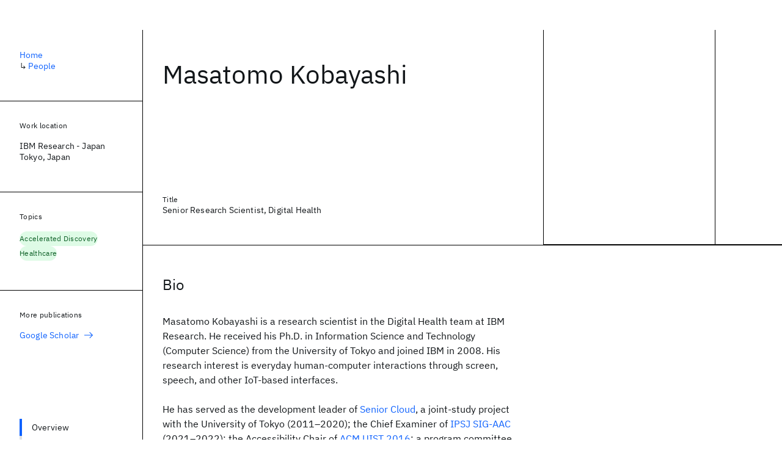

--- FILE ---
content_type: text/html; charset=utf-8
request_url: https://research.ibm.com/people/masatomo-kobayashi?publications-page=3
body_size: 18599
content:
<!DOCTYPE html><html lang="en-US"><head><meta charSet="utf-8" data-next-head=""/><title data-next-head="">Masatomo Kobayashi - IBM Research</title><meta name="description" content="Masatomo Kobayashi is a research scientist in the Digital Health team at IBM Research. He received his Ph.D. in Information Science and Technology (Computer…" data-next-head=""/><meta name="robots" content="index,follow" data-next-head=""/><meta name="viewport" content="width=device-width,initial-scale=1" data-next-head=""/><link rel="canonical" href="https://research.ibm.com/people/masatomo-kobayashi" data-next-head=""/><link rel="icon" href="//www.ibm.com/favicon.ico" data-next-head=""/><link rel="alternate" type="application/rss+xml" href="/rss" data-next-head=""/><meta name="dcterms.date" content="2021-02-09" data-next-head=""/><meta name="dcterms.rights" content="© Copyright IBM Corp. 2021" data-next-head=""/><meta name="geo.country" content="US" data-next-head=""/><meta name="google-site-verification" content="O1nsbg1J1iAeYJK6HneffI0_RiLebmSPxfs5ESYNnwI" data-next-head=""/><script type="application/ld+json" data-next-head="">{"@type":"ProfilePage","mainEntity":{"@type":"Person","image":"https://research-website-prod-ibmers-images.s3.us-east.cloud-object-storage.appdomain.cloud/2621","jobTitle":"Senior Research Scientist, Digital Health","name":"Masatomo Kobayashi","url":"https://research.ibm.com/people/masatomo-kobayashi","identifier":"2621"},"@context":"https://schema.org","url":"https://research.ibm.com/people/masatomo-kobayashi?publications-page=3","mainEntityOfPage":{"@type":"WebPage","@id":"https://research.ibm.com/"}}</script><meta property="og:title" content="Masatomo Kobayashi" data-next-head=""/><meta property="og:type" content="profile" data-next-head=""/><meta property="og:url" content="https://research.ibm.com/people/masatomo-kobayashi?publications-page=3" data-next-head=""/><meta property="og:site_name" content="IBM Research" data-next-head=""/><meta property="og:locale" content="en_US" data-next-head=""/><meta property="og:description" content="Masatomo Kobayashi is a research scientist in the Digital Health team at IBM Research. He received his Ph.D. in Information Science and Technology (Computer…" data-next-head=""/><meta property="og:image" content="https://research-website-prod-ibmers-images.s3.us-east.cloud-object-storage.appdomain.cloud/2621" data-next-head=""/><meta property="og:image:alt" content="Masatomo Kobayashi" data-next-head=""/><meta name="twitter:card" content="summary_large_image" data-next-head=""/><meta name="twitter:creator" content="@IBMResearch" data-next-head=""/><meta name="twitter:site" content="@IBMResearch" data-next-head=""/><meta name="twitter:title" content="Masatomo Kobayashi" data-next-head=""/><meta name="twitter:description" content="Masatomo Kobayashi is a research scientist in the Digital Health team at IBM Research. He received his Ph.D. in Information Science and Technology (Computer…" data-next-head=""/><meta name="twitter:image" content="https://research-website-prod-ibmers-images.s3.us-east.cloud-object-storage.appdomain.cloud/2621" data-next-head=""/><meta name="twitter:image:alt" content="Masatomo Kobayashi" data-next-head=""/><link rel="preload" href="/_next/static/css/83e82bb5068e3ec1.css" as="style"/><link rel="stylesheet" href="/_next/static/css/83e82bb5068e3ec1.css" data-n-g=""/><link rel="preload" href="/_next/static/css/e5da4ffe66e1bf12.css" as="style"/><link rel="stylesheet" href="/_next/static/css/e5da4ffe66e1bf12.css" data-n-p=""/><link rel="preload" href="/_next/static/css/aae632126f2fea52.css" as="style"/><link rel="stylesheet" href="/_next/static/css/aae632126f2fea52.css" data-n-p=""/><noscript data-n-css=""></noscript><script defer="" nomodule="" src="/_next/static/chunks/polyfills-42372ed130431b0a.js"></script><script src="/_next/static/chunks/webpack-621b86cc29303a7e.js" defer=""></script><script src="/_next/static/chunks/framework-2f3de63929c73f88.js" defer=""></script><script src="/_next/static/chunks/main-4619739afe9c9888.js" defer=""></script><script src="/_next/static/chunks/pages/_app-2e0915f9852400ba.js" defer=""></script><script src="/_next/static/chunks/07c2d338-59950c787157217b.js" defer=""></script><script src="/_next/static/chunks/2bd9703c-ddd57495365e9733.js" defer=""></script><script src="/_next/static/chunks/4653-2783c9aefa713848.js" defer=""></script><script src="/_next/static/chunks/8230-146887a2be142eea.js" defer=""></script><script src="/_next/static/chunks/1815-e22b3750d3308bf1.js" defer=""></script><script src="/_next/static/chunks/5376-0038d99c3458ca9b.js" defer=""></script><script src="/_next/static/chunks/7028-6b0bd0c950799339.js" defer=""></script><script src="/_next/static/chunks/8827-02e4b183afd13590.js" defer=""></script><script src="/_next/static/chunks/5868-a75a0d8eec4e6698.js" defer=""></script><script src="/_next/static/chunks/4749-fbf21db1db515e74.js" defer=""></script><script src="/_next/static/chunks/389-16ac84546d0607db.js" defer=""></script><script src="/_next/static/chunks/4633-2c0a451973a2a2a3.js" defer=""></script><script src="/_next/static/chunks/1566-dbc2c6e989e067f3.js" defer=""></script><script src="/_next/static/chunks/5626-acdf059de1b60478.js" defer=""></script><script src="/_next/static/chunks/6326-0ca25a6cc6bd100a.js" defer=""></script><script src="/_next/static/chunks/8154-f99aaecb0398d57c.js" defer=""></script><script src="/_next/static/chunks/7480-6879edbde8180510.js" defer=""></script><script src="/_next/static/chunks/7280-035d9c5b832dcac7.js" defer=""></script><script src="/_next/static/chunks/4115-5d91128da393803a.js" defer=""></script><script src="/_next/static/chunks/3268-ee475b2828a60f89.js" defer=""></script><script src="/_next/static/chunks/9121-35350de15a471f92.js" defer=""></script><script src="/_next/static/chunks/7854-7b582b021b44676a.js" defer=""></script><script src="/_next/static/chunks/9789-42fddd6a240dee8b.js" defer=""></script><script src="/_next/static/chunks/4323-605a0d56a2b8fd03.js" defer=""></script><script src="/_next/static/chunks/7362-95629764017b9a31.js" defer=""></script><script src="/_next/static/chunks/3339-fa57320dedfc8993.js" defer=""></script><script src="/_next/static/chunks/9158-438914c3236cadcc.js" defer=""></script><script src="/_next/static/chunks/7731-3b919c6e1c7837cc.js" defer=""></script><script src="/_next/static/chunks/pages/people/%5BpersonSlug%5D-cde126cc9939251d.js" defer=""></script><script src="/_next/static/Uj79ZeGI6PV93gOJHsSdj/_buildManifest.js" defer=""></script><script src="/_next/static/Uj79ZeGI6PV93gOJHsSdj/_ssgManifest.js" defer=""></script></head><body><script>0</script><div id="__next"><main class="iBiIZ Cu8Rf" data-testid="ibmer-profile" id="main-content"><div class="Fg24T Y5TZe RPesI ZRGUc"><div class="_8scO4 XcAHk _2OuX" style="--row:1"><header class="uY9L0"><div class="_5yUw_"><h1 class="O67KE">Masatomo Kobayashi</h1><div class="XytHF"><div><h2 class="e_GBR">Title</h2><div class="zwx9G">Senior Research Scientist, Digital Health</div></div></div></div><div class="nPF3c"><div class="TDomY"><span style="box-sizing:border-box;display:block;overflow:hidden;width:initial;height:initial;background:none;opacity:1;border:0;margin:0;padding:0;position:absolute;top:0;left:0;bottom:0;right:0"><img alt="Masatomo Kobayashi" src="[data-uri]" decoding="async" data-nimg="fill" style="position:absolute;top:0;left:0;bottom:0;right:0;box-sizing:border-box;padding:0;border:none;margin:auto;display:block;width:0;height:0;min-width:100%;max-width:100%;min-height:100%;max-height:100%;object-fit:cover"/><noscript><img alt="Masatomo Kobayashi" loading="lazy" decoding="async" data-nimg="fill" style="position:absolute;top:0;left:0;bottom:0;right:0;box-sizing:border-box;padding:0;border:none;margin:auto;display:block;width:0;height:0;min-width:100%;max-width:100%;min-height:100%;max-height:100%;object-fit:cover" sizes="(min-width: 99rem) calc((min(99rem, 100vw) - 33rem) * 0.25 + 6rem), (min-width: 82rem) calc((100vw - 32rem) * 0.25 + 6rem), (min-width: 66rem) calc((100vw - 32rem) * 0.25 + 6rem), (min-width: 42rem) calc(((100vw - 16rem) * 0.375 + 4rem) + 3rem), 400px" srcSet="https://research.ibm.com/_next/image?url=https%3A%2F%2Fresearch-website-prod-ibmers-images.s3.us-east.cloud-object-storage.appdomain.cloud%2F2621&amp;w=640&amp;q=75 640w, https://research.ibm.com/_next/image?url=https%3A%2F%2Fresearch-website-prod-ibmers-images.s3.us-east.cloud-object-storage.appdomain.cloud%2F2621&amp;w=750&amp;q=75 750w, https://research.ibm.com/_next/image?url=https%3A%2F%2Fresearch-website-prod-ibmers-images.s3.us-east.cloud-object-storage.appdomain.cloud%2F2621&amp;w=828&amp;q=75 828w, https://research.ibm.com/_next/image?url=https%3A%2F%2Fresearch-website-prod-ibmers-images.s3.us-east.cloud-object-storage.appdomain.cloud%2F2621&amp;w=1080&amp;q=75 1080w, https://research.ibm.com/_next/image?url=https%3A%2F%2Fresearch-website-prod-ibmers-images.s3.us-east.cloud-object-storage.appdomain.cloud%2F2621&amp;w=1200&amp;q=75 1200w, https://research.ibm.com/_next/image?url=https%3A%2F%2Fresearch-website-prod-ibmers-images.s3.us-east.cloud-object-storage.appdomain.cloud%2F2621&amp;w=1920&amp;q=75 1920w, https://research.ibm.com/_next/image?url=https%3A%2F%2Fresearch-website-prod-ibmers-images.s3.us-east.cloud-object-storage.appdomain.cloud%2F2621&amp;w=2048&amp;q=75 2048w, https://research.ibm.com/_next/image?url=https%3A%2F%2Fresearch-website-prod-ibmers-images.s3.us-east.cloud-object-storage.appdomain.cloud%2F2621&amp;w=3840&amp;q=75 3840w" src="https://research.ibm.com/_next/image?url=https%3A%2F%2Fresearch-website-prod-ibmers-images.s3.us-east.cloud-object-storage.appdomain.cloud%2F2621&amp;w=3840&amp;q=75"/></noscript></span></div></div></header><section class="FMm2t VQCQJ"><div class="dM0MJ"><h2 class="g9MIV" id="bio">Bio</h2><div class="yrrpV"><p class="fX91I _8GzjU">Masatomo Kobayashi is a research scientist in the Digital Health team at IBM Research. He received his Ph.D. in Information Science and Technology (Computer Science) from the University of Tokyo and joined IBM in 2008. His research interest is everyday human-computer interactions through screen, speech, and other IoT-based interfaces.</p><p class="fX91I">He has served as the development leader of <a class="cds--link pIMym cds--link--inline" href="https://doi.org/10.1145/2670962.2670966">Senior Cloud</a>, a joint-study project with the University of Tokyo (2011–2020); the Chief Examiner of <a class="cds--link pIMym cds--link--inline" href="http://ipsj-aac.org/">IPSJ SIG-AAC</a> (2021–2022); the Accessibility Chair of <a class="cds--link pIMym cds--link--inline" href="https://uist.acm.org/uist2016/">ACM UIST 2016</a>; a program committee member of <a class="cds--link pIMym cds--link--inline" href="https://www.sigaccess.org/">ACM ASSETS</a> conferences (2021–); an associate editor of <a class="cds--link pIMym cds--link--inline" href="https://www.j-alz.com/">Journal of Alzheimer’s Disease</a> (2023); and a member of <a class="cds--link pIMym cds--link--inline" href="https://www.w3.org/groups/tf/htmla11n/former-participants/">W3C HTML Accessibility Task Force</a>.</p><p class="fX91I dLkDg">He has received Best Paper Awards at <a class="cds--link pIMym cds--link--inline" href="https://www.sigaccess.org/2009/04/2009-best-paper/">ACM ASSETS 2009</a>, <a class="cds--link pIMym cds--link--inline" href="https://aime17.aimedicine.info/home.html">AIME 2017</a>, <a class="cds--link pIMym cds--link--inline" href="https://link.springer.com/book/10.1007/978-3-030-51057-2">AHFE HSSE 2020</a>, and <a class="cds--link pIMym cds--link--inline" href="https://services.conferences.computer.org/2025/awards/">IEEE ICDH 2025</a>; Honorable Mention Paper Award at <a class="cds--link pIMym cds--link--inline" href="https://www.chi2011.org/program/awards.html">ACM CHI 2011</a>; Accessibility Award at <a class="cds--link pIMym cds--link--inline" href="https://ifip-tc13.org/accessibility-award/">INTERACT 2011</a>; and Excellent Paper Award at <a class="cds--link pIMym cds--link--inline" href="https://www.ieee-lifetech.org/2021/awards.html">IEEE LifeTech 2021</a>.</p></div></div></section><nav class="wNc_1"><div class="KOPMR"><div id="patents"></div><div id="publications"></div></div><div class="cds--tabs oLT6k"><button aria-hidden="true" tabindex="-1" aria-label="Scroll left" class="cds--tab--overflow-nav-button cds--tab--overflow-nav-button--previous cds--tab--overflow-nav-button--hidden" type="button"><svg focusable="false" preserveAspectRatio="xMidYMid meet" fill="currentColor" width="16" height="16" viewBox="0 0 16 16" aria-hidden="true" xmlns="http://www.w3.org/2000/svg"><path d="M5 8L10 3 10.7 3.7 6.4 8 10.7 12.3 10 13z"></path></svg></button><div role="tablist" class="cds--tab--list"><button aria-controls="ccs-:R3f6:-tabpanel-0" aria-selected="true" id="ccs-:R3f6:-tab-0" role="tab" class="cds--tabs__nav-item cds--tabs__nav-link cds--tabs__nav-item--selected wECCO" tabindex="0" type="button"><div class="cds--tabs__nav-item-label-wrapper"><span class="cds--tabs__nav-item-label" dir="auto">Publications</span></div></button><div class="cds--tabs__nav-item--close--hidden"><button type="button" tabindex="-1" aria-hidden="true" class="cds--visually-hidden cds--tabs__nav-item--close-icon--selected" title="Remove Publications tab"><svg focusable="false" preserveAspectRatio="xMidYMid meet" fill="currentColor" aria-hidden="true" aria-label="Press delete to remove Publications tab" width="16" height="16" viewBox="0 0 32 32" role="img" xmlns="http://www.w3.org/2000/svg"><path d="M17.4141 16L24 9.4141 22.5859 8 16 14.5859 9.4143 8 8 9.4141 14.5859 16 8 22.5859 9.4143 24 16 17.4141 22.5859 24 24 22.5859 17.4141 16z"></path></svg></button></div><button aria-controls="ccs-:R3f6:-tabpanel-1" aria-selected="false" id="ccs-:R3f6:-tab-1" role="tab" class="cds--tabs__nav-item cds--tabs__nav-link wECCO" tabindex="-1" type="button"><div class="cds--tabs__nav-item-label-wrapper"><span class="cds--tabs__nav-item-label" dir="auto">Patents</span></div></button><div class="cds--tabs__nav-item--close--hidden"><button type="button" tabindex="-1" aria-hidden="true" class="cds--visually-hidden" title="Remove Patents tab"><svg focusable="false" preserveAspectRatio="xMidYMid meet" fill="currentColor" aria-hidden="true" aria-label="Press delete to remove Patents tab" width="16" height="16" viewBox="0 0 32 32" role="img" xmlns="http://www.w3.org/2000/svg"><path d="M17.4141 16L24 9.4141 22.5859 8 16 14.5859 9.4143 8 8 9.4141 14.5859 16 8 22.5859 9.4143 24 16 17.4141 22.5859 24 24 22.5859 17.4141 16z"></path></svg></button></div></div><button aria-hidden="true" tabindex="-1" aria-label="Scroll right" class="cds--tab--overflow-nav-button cds--tab--overflow-nav-button--next cds--tab--overflow-nav-button--hidden" type="button"><svg focusable="false" preserveAspectRatio="xMidYMid meet" fill="currentColor" width="16" height="16" viewBox="0 0 16 16" aria-hidden="true" xmlns="http://www.w3.org/2000/svg"><path d="M11 8L6 13 5.3 12.3 9.6 8 5.3 3.7 6 3z"></path></svg></button></div></nav><div aria-labelledby="ccs-:R3f6:-tab-0" id="ccs-:R3f6:-tabpanel-0" class="cds--tab-content Hwy1M" role="tabpanel" tabindex="0"><section class="eRsn_"><div class="Ww_2q"><h2 class="oEWaa eSyWY">Publications</h2><ul><li class="Qk15Z"><article class="E5NKX SdMhc sceKP" data-testid="publication-stripe"><h3 class="rdQt4 GLPjO"><a class="lZEWq" href="/publications/tablet-based-automatic-assessment-for-early-detection-of-alzheimers-disease-using-speech-responses-to-daily-life-questions">Tablet-Based Automatic Assessment for Early Detection of Alzheimer&#x27;s Disease Using Speech Responses to Daily Life Questions</a></h3><ul class="_TBoz"><li class="rsBl_"><ul class="UMfn9"><li class="E5TRV">Yasunori Yamada</li><li class="E5TRV"><a class="tEkUf" href="/people/kaoru-shinkawa">Kaoru Shinkawa</a></li><li class="E5TRV">et al.</li></ul></li><li class="rsBl_">2021</li><li class="rsBl_ Fcb_q">Frontiers in Digital Health</li></ul><div class="_72cJw"><svg focusable="false" preserveAspectRatio="xMidYMid meet" fill="currentColor" width="24" height="24" viewBox="0 0 24 24" aria-hidden="true" class="aOLbP Y8ZiM" xmlns="http://www.w3.org/2000/svg"><path d="M14 4L12.9 5.1 18.9 11.2 2 11.2 2 12.8 18.9 12.8 12.9 18.9 14 20 22 12z"></path></svg></div></article></li><li class="Qk15Z"><article class="E5NKX SdMhc sceKP" data-testid="publication-stripe"><h3 class="rdQt4 GLPjO"><a class="lZEWq" href="/publications/a-study-for-detecting-mild-cognitive-impairment-by-analyzing-conversations-with-humanoid-robots">A study for detecting mild cognitive impairment by analyzing conversations with humanoid robots</a></h3><ul class="_TBoz"><li class="rsBl_"><ul class="UMfn9"><li class="E5TRV">Kenta Yoshii</li><li class="E5TRV">Masafumi Nishimura</li><li class="E5TRV">et al.</li></ul></li><li class="rsBl_">2021</li><li class="rsBl_ Fcb_q">LifeTech 2021</li></ul><div class="_72cJw"><svg focusable="false" preserveAspectRatio="xMidYMid meet" fill="currentColor" width="24" height="24" viewBox="0 0 24 24" aria-hidden="true" class="aOLbP Y8ZiM" xmlns="http://www.w3.org/2000/svg"><path d="M14 4L12.9 5.1 18.9 11.2 2 11.2 2 12.8 18.9 12.8 12.9 18.9 14 20 22 12z"></path></svg></div></article></li><li class="Qk15Z"><article class="E5NKX SdMhc sceKP" data-testid="publication-stripe"><h3 class="rdQt4 GLPjO"><a class="lZEWq" href="/publications/combining-multimodal-behavioral-data-of-gait-speech-and-drawing-for-classification-of-alzheimers-disease-and-mild-cognitive-impairment">Combining Multimodal Behavioral Data of Gait, Speech, and Drawing for Classification of Alzheimer&#x27;s Disease and Mild Cognitive Impairment</a></h3><ul class="_TBoz"><li class="rsBl_"><ul class="UMfn9"><li class="E5TRV">Yasunori Yamada</li><li class="E5TRV">Kaoru Shinkawa</li><li class="E5TRV">et al.</li></ul></li><li class="rsBl_">2021</li><li class="rsBl_ Fcb_q">Journal of Alzheimer&#x27;s Disease</li></ul><div class="_72cJw"><svg focusable="false" preserveAspectRatio="xMidYMid meet" fill="currentColor" width="24" height="24" viewBox="0 0 24 24" aria-hidden="true" class="aOLbP Y8ZiM" xmlns="http://www.w3.org/2000/svg"><path d="M14 4L12.9 5.1 18.9 11.2 2 11.2 2 12.8 18.9 12.8 12.9 18.9 14 20 22 12z"></path></svg></div></article></li><li class="Qk15Z"><article class="E5NKX SdMhc sceKP" data-testid="publication-stripe"><h3 class="rdQt4 GLPjO"><a class="lZEWq" href="/publications/predicting-future-accident-risks-of-older-drivers-by-speech-data-from-a-voice-based-dialogue-system-a-preliminary-result">Predicting Future Accident Risks of Older Drivers by Speech Data from a Voice-Based Dialogue System: A Preliminary Result</a></h3><ul class="_TBoz"><li class="rsBl_"><ul class="UMfn9"><li class="E5TRV">Yasunori Yamada</li><li class="E5TRV"><a class="tEkUf" href="/people/kaoru-shinkawa">Kaoru Shinkawa</a></li><li class="E5TRV">et al.</li></ul></li><li class="rsBl_">2020</li><li class="rsBl_ Fcb_q">AHFE 2020</li></ul><div class="_72cJw"><svg focusable="false" preserveAspectRatio="xMidYMid meet" fill="currentColor" width="24" height="24" viewBox="0 0 24 24" aria-hidden="true" class="aOLbP Y8ZiM" xmlns="http://www.w3.org/2000/svg"><path d="M14 4L12.9 5.1 18.9 11.2 2 11.2 2 12.8 18.9 12.8 12.9 18.9 14 20 22 12z"></path></svg></div></article></li><li class="Qk15Z"><article class="E5NKX SdMhc sceKP" data-testid="publication-stripe"><h3 class="rdQt4 GLPjO"><a class="lZEWq" href="/publications/detecting-mental-fatigue-from-eye-tracking-data-gathered-while-watching-video-evaluation-in-younger-and-older-adults">Detecting mental fatigue from eye-tracking data gathered while watching video: Evaluation in younger and older adults</a></h3><ul class="_TBoz"><li class="rsBl_"><ul class="UMfn9"><li class="E5TRV">Yasunori Yamada</li><li class="E5TRV"><a class="tEkUf" href="/people/masatomo-kobayashi">Masatomo Kobayashi</a></li></ul></li><li class="rsBl_">2018</li><li class="rsBl_ Fcb_q">Artificial Intelligence in Medicine</li></ul><div class="_72cJw"><svg focusable="false" preserveAspectRatio="xMidYMid meet" fill="currentColor" width="24" height="24" viewBox="0 0 24 24" aria-hidden="true" class="aOLbP Y8ZiM" xmlns="http://www.w3.org/2000/svg"><path d="M14 4L12.9 5.1 18.9 11.2 2 11.2 2 12.8 18.9 12.8 12.9 18.9 14 20 22 12z"></path></svg></div></article></li><li class="Qk15Z"><article class="E5NKX SdMhc sceKP" data-testid="publication-stripe"><h3 class="rdQt4 GLPjO"><a class="lZEWq" href="/publications/evaluating-speech-based-question-answer-interactions-for-elder-care-services">Evaluating speech-based question-answer interactions for elder-care services</a></h3><ul class="_TBoz"><li class="rsBl_"><ul class="UMfn9"><li class="E5TRV">Hironobu Takagi</li><li class="E5TRV">M. Ohno</li><li class="E5TRV">et al.</li></ul></li><li class="rsBl_">2018</li><li class="rsBl_ Fcb_q">IBM J. Res. Dev</li></ul><div class="_72cJw"><svg focusable="false" preserveAspectRatio="xMidYMid meet" fill="currentColor" width="24" height="24" viewBox="0 0 24 24" aria-hidden="true" class="aOLbP Y8ZiM" xmlns="http://www.w3.org/2000/svg"><path d="M14 4L12.9 5.1 18.9 11.2 2 11.2 2 12.8 18.9 12.8 12.9 18.9 14 20 22 12z"></path></svg></div></article></li><li class="Qk15Z"><article class="E5NKX SdMhc sceKP" data-testid="publication-stripe"><h3 class="rdQt4 GLPjO"><a class="lZEWq" href="/publications/assessment-of-semantic-taxonomies-for-blind-indoor-navigation-based-on-a-shopping-center-use-case">Assessment of semantic taxonomies for blind indoor navigation based on a shopping center use case</a></h3><ul class="_TBoz"><li class="rsBl_"><ul class="UMfn9"><li class="E5TRV">J. Eduardo Pérez</li><li class="E5TRV">Myriam Arrue</li><li class="E5TRV">et al.</li></ul></li><li class="rsBl_">2017</li><li class="rsBl_ Fcb_q">W4A 2017</li></ul><div class="_72cJw"><svg focusable="false" preserveAspectRatio="xMidYMid meet" fill="currentColor" width="24" height="24" viewBox="0 0 24 24" aria-hidden="true" class="aOLbP Y8ZiM" xmlns="http://www.w3.org/2000/svg"><path d="M14 4L12.9 5.1 18.9 11.2 2 11.2 2 12.8 18.9 12.8 12.9 18.9 14 20 22 12z"></path></svg></div></article></li><li class="Qk15Z"><article class="E5NKX SdMhc sceKP" data-testid="publication-stripe"><h3 class="rdQt4 GLPjO"><a class="lZEWq" href="/publications/hands-free-collaboration-using-telepresence-robots-for-all-ages">Hands-free collaboration using telepresence robots for all ages</a></h3><ul class="_TBoz"><li class="rsBl_"><ul class="UMfn9"><li class="E5TRV">Akihiro Kosugi</li><li class="E5TRV"><a class="tEkUf" href="/people/masatomo-kobayashi">Masatomo Kobayashi</a></li><li class="E5TRV">et al.</li></ul></li><li class="rsBl_">2016</li><li class="rsBl_ Fcb_q">CSCW 2016</li></ul><div class="_72cJw"><svg focusable="false" preserveAspectRatio="xMidYMid meet" fill="currentColor" width="24" height="24" viewBox="0 0 24 24" aria-hidden="true" class="aOLbP Y8ZiM" xmlns="http://www.w3.org/2000/svg"><path d="M14 4L12.9 5.1 18.9 11.2 2 11.2 2 12.8 18.9 12.8 12.9 18.9 14 20 22 12z"></path></svg></div></article></li><li class="Qk15Z"><article class="E5NKX SdMhc sceKP" data-testid="publication-stripe"><h3 class="rdQt4 GLPjO"><a class="lZEWq" href="/publications/motivating-multi-generational-crowd-workers-in-social-purpose-work">Motivating Multi-generational crowd workers in Social-purpose work</a></h3><ul class="_TBoz"><li class="rsBl_"><ul class="UMfn9"><li class="E5TRV"><a class="tEkUf" href="/people/masatomo-kobayashi">Masatomo Kobayashi</a></li><li class="E5TRV">Shoma Arita</li><li class="E5TRV">et al.</li></ul></li><li class="rsBl_">2015</li><li class="rsBl_ Fcb_q">CSCW 2015</li></ul><div class="_72cJw"><svg focusable="false" preserveAspectRatio="xMidYMid meet" fill="currentColor" width="24" height="24" viewBox="0 0 24 24" aria-hidden="true" class="aOLbP Y8ZiM" xmlns="http://www.w3.org/2000/svg"><path d="M14 4L12.9 5.1 18.9 11.2 2 11.2 2 12.8 18.9 12.8 12.9 18.9 14 20 22 12z"></path></svg></div></article></li><li class="Qk15Z"><article class="E5NKX SdMhc sceKP" data-testid="publication-stripe"><h3 class="rdQt4 GLPjO"><a class="lZEWq" href="/publications/investigation-on-work-motivation-of-japanese-seniors-and-skill-discovery-from-their-resumes">Investigation on work motivation of Japanese seniors and skill discovery from their résumés</a></h3><ul class="_TBoz"><li class="rsBl_"><ul class="UMfn9"><li class="E5TRV">Takahiro Miura</li><li class="E5TRV">Atsushi Hiyama</li><li class="E5TRV">et al.</li></ul></li><li class="rsBl_">2013</li><li class="rsBl_ Fcb_q">SII 2013</li></ul><div class="_72cJw"><svg focusable="false" preserveAspectRatio="xMidYMid meet" fill="currentColor" width="24" height="24" viewBox="0 0 24 24" aria-hidden="true" class="aOLbP Y8ZiM" xmlns="http://www.w3.org/2000/svg"><path d="M14 4L12.9 5.1 18.9 11.2 2 11.2 2 12.8 18.9 12.8 12.9 18.9 14 20 22 12z"></path></svg></div></article></li></ul><div class="tZwxx"><div class="ws4iD"><a class="_8QzOq jaHwz u_oQQ cds--btn cds--btn--secondary" type="button" href="https://scholar.google.com/citations?user=2qI8lMMAAAAJ&amp;hl=en&amp;oi=ao">Visit Google Scholar<svg focusable="false" preserveAspectRatio="xMidYMid meet" fill="currentColor" aria-hidden="true" width="16" height="16" viewBox="0 0 16 16" class="cds--btn__icon" xmlns="http://www.w3.org/2000/svg"><path d="M9.3 3.7L13.1 7.5 1 7.5 1 8.5 13.1 8.5 9.3 12.3 10 13 15 8 10 3z"></path></svg></a></div><nav aria-label="pagination" class="B93FY Zic58"><ul class="vno_S"><li><a aria-label="Previous page" class="_3ImIJ" href="/people/masatomo-kobayashi?publications-page=2"><svg focusable="false" preserveAspectRatio="xMidYMid meet" fill="currentColor" width="24" height="24" viewBox="0 0 32 32" aria-hidden="true" xmlns="http://www.w3.org/2000/svg"><path d="M10 16L20 6 21.4 7.4 12.8 16 21.4 24.6 20 26z"></path></svg></a></li><li><a class="rd4iw" href="/people/masatomo-kobayashi">1</a></li><li><a class="rd4iw" href="/people/masatomo-kobayashi?publications-page=2">2</a></li><li><a aria-current="location" class="rd4iw" href="/people/masatomo-kobayashi?publications-page=3">3</a></li><li><a class="rd4iw" href="/people/masatomo-kobayashi?publications-page=4">4</a></li><li><a aria-label="Next page" class="_3ImIJ" href="/people/masatomo-kobayashi?publications-page=4"><svg focusable="false" preserveAspectRatio="xMidYMid meet" fill="currentColor" width="24" height="24" viewBox="0 0 32 32" aria-hidden="true" xmlns="http://www.w3.org/2000/svg"><path d="M22 16L12 26 10.6 24.6 19.2 16 10.6 7.4 12 6z"></path></svg></a></li></ul></nav></div></div></section></div><div aria-labelledby="ccs-:R3f6:-tab-1" id="ccs-:R3f6:-tabpanel-1" class="cds--tab-content Hwy1M" role="tabpanel" tabindex="0" hidden=""><section class="eRsn_"><div class="EYo5c"><h2 class="_6t0jl qe3Zj">Patents</h2><ul class=""><li class="HtThI"><article class="jblql _53gGG"><ul class="LwfgJ"><li class="_13rfs"><time dateTime="2025-09-29T00:00:00.000Z">29 Sep 2025</time></li><li class="_13rfs">US</li><li class="_13rfs">12426828</li></ul><div class="smaJn"><h3 class="UZ_wj"><a class="fkmFB" href="https://patents.google.com/patent/US12426828/en">Detection Of Cognitive Impairment Using Speech Feature Distribution</a></h3></div><div class="fQS4S"><svg focusable="false" preserveAspectRatio="xMidYMid meet" fill="currentColor" width="24" height="24" viewBox="0 0 24 24" aria-hidden="true" class="p8dBq ieBtG" xmlns="http://www.w3.org/2000/svg"><path d="M14 4L12.9 5.1 18.9 11.2 2 11.2 2 12.8 18.9 12.8 12.9 18.9 14 20 22 12z"></path></svg></div></article></li><li class="HtThI"><article class="jblql _53gGG"><ul class="LwfgJ"><li class="_13rfs"><time dateTime="2025-09-01T00:00:00.000Z">01 Sep 2025</time></li><li class="_13rfs">US</li><li class="_13rfs">12406522</li></ul><div class="smaJn"><h3 class="UZ_wj"><a class="fkmFB" href="https://patents.google.com/patent/US12406522/en">Filtered Images For 3d Body Tracking</a></h3></div><div class="fQS4S"><svg focusable="false" preserveAspectRatio="xMidYMid meet" fill="currentColor" width="24" height="24" viewBox="0 0 24 24" aria-hidden="true" class="p8dBq ieBtG" xmlns="http://www.w3.org/2000/svg"><path d="M14 4L12.9 5.1 18.9 11.2 2 11.2 2 12.8 18.9 12.8 12.9 18.9 14 20 22 12z"></path></svg></div></article></li><li class="HtThI"><article class="jblql _53gGG"><ul class="LwfgJ"><li class="_13rfs"><time dateTime="2017-07-31T00:00:00.000Z">31 Jul 2017</time></li><li class="_13rfs">US</li><li class="_13rfs">9721221</li></ul><div class="smaJn"><h3 class="UZ_wj"><a class="fkmFB" href="https://patents.google.com/patent/US9721221/en">Skill Estimation Method In Machine-human Hybrid Crowdsourcing</a></h3></div><div class="fQS4S"><svg focusable="false" preserveAspectRatio="xMidYMid meet" fill="currentColor" width="24" height="24" viewBox="0 0 24 24" aria-hidden="true" class="p8dBq ieBtG" xmlns="http://www.w3.org/2000/svg"><path d="M14 4L12.9 5.1 18.9 11.2 2 11.2 2 12.8 18.9 12.8 12.9 18.9 14 20 22 12z"></path></svg></div></article></li><li class="HtThI"><article class="jblql _53gGG"><ul class="LwfgJ"><li class="_13rfs"><time dateTime="2016-06-09T00:00:00.000Z">09 Jun 2016</time></li><li class="_13rfs">JP</li><li class="_13rfs">5946073</li></ul><div class="smaJn"><h3 class="UZ_wj"><a class="fkmFB" href="https://patents.google.com/?q=&quot;ESTIMATION%20METHOD%2C%20ESTIMATION%20SYSTEM%2C%20COMPUTER%20SYSTEM%20AND%20PROGRAM&quot;">Estimation Method, Estimation System, Computer System And Program</a></h3></div><div class="fQS4S"><svg focusable="false" preserveAspectRatio="xMidYMid meet" fill="currentColor" width="24" height="24" viewBox="0 0 24 24" aria-hidden="true" class="p8dBq ieBtG" xmlns="http://www.w3.org/2000/svg"><path d="M14 4L12.9 5.1 18.9 11.2 2 11.2 2 12.8 18.9 12.8 12.9 18.9 14 20 22 12z"></path></svg></div></article></li><li class="HtThI"><article class="jblql _53gGG"><ul class="LwfgJ"><li class="_13rfs"><time dateTime="2013-09-23T00:00:00.000Z">23 Sep 2013</time></li><li class="_13rfs">US</li><li class="_13rfs">8543908</li></ul><div class="smaJn"><h3 class="UZ_wj"><a class="fkmFB" href="https://patents.google.com/patent/US8543908/en">Aiding In Creating, Extending, And Verifying Accessibility Metadata</a></h3></div><div class="fQS4S"><svg focusable="false" preserveAspectRatio="xMidYMid meet" fill="currentColor" width="24" height="24" viewBox="0 0 24 24" aria-hidden="true" class="p8dBq ieBtG" xmlns="http://www.w3.org/2000/svg"><path d="M14 4L12.9 5.1 18.9 11.2 2 11.2 2 12.8 18.9 12.8 12.9 18.9 14 20 22 12z"></path></svg></div></article></li><li class="HtThI"><article class="jblql _53gGG"><ul class="LwfgJ"><li class="_13rfs"><time dateTime="2012-03-02T00:00:00.000Z">02 Mar 2012</time></li><li class="_13rfs">JP</li><li class="_13rfs">4936295</li></ul><div class="smaJn"><h3 class="UZ_wj"><a class="fkmFB" href="https://patents.google.com/?q=&quot;COMPUTER%20SYSTEM-IMPLEMENTED%20METHODS%20FOR%20AIDING%20IN%20CREATING%2C%20EXTENDING%2C%20AND%20VERIFYING%20ACCESSIBILITY%20METADATA&quot;">Computer System-implemented Methods For Aiding In Creating, Extending, And Verifying Accessibility Metadata</a></h3></div><div class="fQS4S"><svg focusable="false" preserveAspectRatio="xMidYMid meet" fill="currentColor" width="24" height="24" viewBox="0 0 24 24" aria-hidden="true" class="p8dBq ieBtG" xmlns="http://www.w3.org/2000/svg"><path d="M14 4L12.9 5.1 18.9 11.2 2 11.2 2 12.8 18.9 12.8 12.9 18.9 14 20 22 12z"></path></svg></div></article></li></ul></div></section></div><section class="eRsn_"><div class="P2KjR"><h2 class="_109Da" id="projects">Projects</h2><ul><li style="--delay:0ms"><article class="rLrbl cdrv7 sePki qtr5B" data-testid="project-stripe"><div class="_00owm br2FP"><div class="ZW1iK"><span style="box-sizing:border-box;display:block;overflow:hidden;width:initial;height:initial;background:none;opacity:1;border:0;margin:0;padding:0;position:absolute;top:0;left:0;bottom:0;right:0"><img alt="" src="[data-uri]" decoding="async" data-nimg="fill" style="position:absolute;top:0;left:0;bottom:0;right:0;box-sizing:border-box;padding:0;border:none;margin:auto;display:block;width:0;height:0;min-width:100%;max-width:100%;min-height:100%;max-height:100%;object-fit:cover"/><noscript><img alt="" loading="lazy" decoding="async" data-nimg="fill" style="position:absolute;top:0;left:0;bottom:0;right:0;box-sizing:border-box;padding:0;border:none;margin:auto;display:block;width:0;height:0;min-width:100%;max-width:100%;min-height:100%;max-height:100%;object-fit:cover" sizes="(min-width: 99rem) calc(max(calc((min(99rem, 100vw) - 33rem) * 0.1875 + 4rem), ((calc((min(99rem, 100vw) - 33rem) * 0.1875 + 4rem)) * (1 / 2)) * (4001 / 2251))), (min-width: 82rem) calc(max(calc((100vw - 32rem) * 0.1875 + 4rem), ((calc((100vw - 32rem) * 0.1875 + 4rem)) * (1 / 2)) * (4001 / 2251))), (min-width: 66rem) calc(max(calc((100vw - 32rem) * 0.1875 + 4rem), ((calc((100vw - 32rem) * 0.1875 + 4rem)) * (1 / 2)) * (4001 / 2251))), (min-width: 42rem) calc(max(calc((100vw - 16rem) * 0.25 + 2rem), ((calc((100vw - 16rem) * 0.25 + 2rem)) * (1 / 2)) * (4001 / 2251))), 16px" srcSet="https://research.ibm.com/_next/image?url=https%3A%2F%2Fresearch-website-prod-cms-uploads.s3.us.cloud-object-storage.appdomain.cloud%2Fblog_Daily_chats_with_AI_has_potential_to_detect_early_signs_of_Alzheimer_s_disease_426b9b327c.png&amp;w=640&amp;q=85 640w, https://research.ibm.com/_next/image?url=https%3A%2F%2Fresearch-website-prod-cms-uploads.s3.us.cloud-object-storage.appdomain.cloud%2Fblog_Daily_chats_with_AI_has_potential_to_detect_early_signs_of_Alzheimer_s_disease_426b9b327c.png&amp;w=750&amp;q=85 750w, https://research.ibm.com/_next/image?url=https%3A%2F%2Fresearch-website-prod-cms-uploads.s3.us.cloud-object-storage.appdomain.cloud%2Fblog_Daily_chats_with_AI_has_potential_to_detect_early_signs_of_Alzheimer_s_disease_426b9b327c.png&amp;w=828&amp;q=85 828w, https://research.ibm.com/_next/image?url=https%3A%2F%2Fresearch-website-prod-cms-uploads.s3.us.cloud-object-storage.appdomain.cloud%2Fblog_Daily_chats_with_AI_has_potential_to_detect_early_signs_of_Alzheimer_s_disease_426b9b327c.png&amp;w=1080&amp;q=85 1080w, https://research.ibm.com/_next/image?url=https%3A%2F%2Fresearch-website-prod-cms-uploads.s3.us.cloud-object-storage.appdomain.cloud%2Fblog_Daily_chats_with_AI_has_potential_to_detect_early_signs_of_Alzheimer_s_disease_426b9b327c.png&amp;w=1200&amp;q=85 1200w, https://research.ibm.com/_next/image?url=https%3A%2F%2Fresearch-website-prod-cms-uploads.s3.us.cloud-object-storage.appdomain.cloud%2Fblog_Daily_chats_with_AI_has_potential_to_detect_early_signs_of_Alzheimer_s_disease_426b9b327c.png&amp;w=1920&amp;q=85 1920w, https://research.ibm.com/_next/image?url=https%3A%2F%2Fresearch-website-prod-cms-uploads.s3.us.cloud-object-storage.appdomain.cloud%2Fblog_Daily_chats_with_AI_has_potential_to_detect_early_signs_of_Alzheimer_s_disease_426b9b327c.png&amp;w=2048&amp;q=85 2048w, https://research.ibm.com/_next/image?url=https%3A%2F%2Fresearch-website-prod-cms-uploads.s3.us.cloud-object-storage.appdomain.cloud%2Fblog_Daily_chats_with_AI_has_potential_to_detect_early_signs_of_Alzheimer_s_disease_426b9b327c.png&amp;w=3840&amp;q=85 3840w" src="https://research.ibm.com/_next/image?url=https%3A%2F%2Fresearch-website-prod-cms-uploads.s3.us.cloud-object-storage.appdomain.cloud%2Fblog_Daily_chats_with_AI_has_potential_to_detect_early_signs_of_Alzheimer_s_disease_426b9b327c.png&amp;w=3840&amp;q=85"/></noscript></span></div></div><div class="kIC6F"><h3 class="J38WT lKcvz"><a class="fjPHT _4HKzZ" href="/projects/behavioral-analysis-for-alzheimers-disease">Behavioral Analysis for Alzheimer&#x27;s Disease</a></h3></div><div class="_2wGO"><p class="bAdFr">Multiple digital health-related applications for Alzheimer&#x27;s disease using behavioral sensor data</p></div><div class="fO7Lr"><svg focusable="false" preserveAspectRatio="xMidYMid meet" fill="currentColor" width="24" height="24" viewBox="0 0 24 24" aria-hidden="true" class="JFaLq OQQyI _2ldCg" xmlns="http://www.w3.org/2000/svg"><path d="M14 4L12.9 5.1 18.9 11.2 2 11.2 2 12.8 18.9 12.8 12.9 18.9 14 20 22 12z"></path></svg></div></article></li></ul></div></section><section class="eRsn_"><div class="_8GQ8K"><h2 class="_1Dvqb" id="blog-posts">Blog posts</h2><ul class="TH3HD OlU4x"><li class="V8dwT fz8CI"><article class="JFHpL lXICR yLUcM undefined" data-testid="blog-post-card"><h3 class="_7nzNH"><a class="sUX_6 uvsby XXLRS" href="/blog/ai-chats-spot-alzheimers"><span class="Ra_jv">Daily chats with AI could help spot early signs of Alzheimer’s</span><svg focusable="false" preserveAspectRatio="xMidYMid meet" fill="currentColor" width="32" height="32" viewBox="0 0 32 32" aria-hidden="true" class="IiMwE" xmlns="http://www.w3.org/2000/svg"><path d="M18 6L16.57 7.393 24.15 15 4 15 4 17 24.15 17 16.57 24.573 18 26 28 16 18 6z"></path></svg></a></h3><div class="TbDip hZvCJ"><svg focusable="false" preserveAspectRatio="xMidYMid meet" fill="currentColor" width="16" height="16" viewBox="0 0 32 32" aria-hidden="true" xmlns="http://www.w3.org/2000/svg"><path d="M22 24H18V22h4V18h2v4A2.0021 2.0021 0 0122 24zM10 14H8V10a2.0022 2.0022 0 012-2h4v2H10z"></path><path d="M28,8H24V4a2.0023,2.0023,0,0,0-2-2H4A2.0023,2.0023,0,0,0,2,4V22a2.0023,2.0023,0,0,0,2,2H8v4a2.0023,2.0023,0,0,0,2,2H28a2.0023,2.0023,0,0,0,2-2V10A2.0023,2.0023,0,0,0,28,8Zm0,20H10V24h4V22H10V18H8v4H4V4H22V8H18v2h4v4h2V10h4Z"></path></svg>Research</div><div class="DcALO"><div class="undefined"><div class="u0Z9b">Yasunori Yamada, Kaoru Shinkawa, and Masatomo Kobayashi</div><div><time dateTime="2021-04-20T19:00:00.000Z">20 Apr 2021</time></div><div class="_8Enev">3<!-- --> minute read</div></div></div><ul class="erAjw CbF1f rwskB Pjeam voCtV bC_Vu"><li class="_1Xc4y _2L4ug RKLMK sacSN _75OjW"><a class="cds--tag cds--tag--operational qvDkO JPTsZ cds--tag--green-10" id="tag-id-:Rdmkf6:" data-testid="operational-tag" href="/artificial-intelligence"><span title="" class="" dir="auto"><span title="AI" class="cds--tag__label" dir="auto">AI</span></span></a></li><li class="_1Xc4y _2L4ug RKLMK sacSN _75OjW"><a class="cds--tag cds--tag--operational qvDkO JPTsZ cds--tag--green-10" id="tag-id-:Rlmkf6:" data-testid="operational-tag" href="/topics/healthcare-and-life-sciences"><span title="" class="" dir="auto"><span title="Healthcare" class="cds--tag__label" dir="auto">Healthcare</span></span></a></li></ul></article></li></ul></div></section><section class="eRsn_"><div class="yINIr"><h2 class="sZLrX" id="collaborators">Top collaborators</h2><div class="_32Jqa" style="--row-gap:3rem;--column-count-sm:4;--item-span-sm:2;--column-count-md:8;--item-span-md:4;--column-count-lg:12;--item-span-lg:3;--column-count-xlg:12;--item-span-xlg:3;--column-count-max:12;--item-span-max:3"><article class="x9XPk nghBR X3h_v l5Ud1" data-testid="person-card"><div class="TxPrX" style="--diameter-sm:128px;--diameter-md:128px;--diameter-lg:128px;--diameter-xlg:128px;--diameter-max:128px"><div class="_6aNqt">KS</div><div class="UPFL4"><span style="box-sizing:border-box;display:block;overflow:hidden;width:initial;height:initial;background:none;opacity:1;border:0;margin:0;padding:0;position:absolute;top:0;left:0;bottom:0;right:0"><img alt="Kaoru Shinkawa" src="[data-uri]" decoding="async" data-nimg="fill" style="position:absolute;top:0;left:0;bottom:0;right:0;box-sizing:border-box;padding:0;border:none;margin:auto;display:block;width:0;height:0;min-width:100%;max-width:100%;min-height:100%;max-height:100%;object-fit:cover"/><noscript><img alt="Kaoru Shinkawa" loading="lazy" decoding="async" data-nimg="fill" style="position:absolute;top:0;left:0;bottom:0;right:0;box-sizing:border-box;padding:0;border:none;margin:auto;display:block;width:0;height:0;min-width:100%;max-width:100%;min-height:100%;max-height:100%;object-fit:cover" sizes="128px" srcSet="https://research.ibm.com/api/noindex-image?url=https%3A%2F%2Fresearch-website-prod-ibmers-images.s3.us-east.cloud-object-storage.appdomain.cloud%2F4242&amp;w=16&amp;q=75 16w, https://research.ibm.com/api/noindex-image?url=https%3A%2F%2Fresearch-website-prod-ibmers-images.s3.us-east.cloud-object-storage.appdomain.cloud%2F4242&amp;w=32&amp;q=75 32w, https://research.ibm.com/api/noindex-image?url=https%3A%2F%2Fresearch-website-prod-ibmers-images.s3.us-east.cloud-object-storage.appdomain.cloud%2F4242&amp;w=48&amp;q=75 48w, https://research.ibm.com/api/noindex-image?url=https%3A%2F%2Fresearch-website-prod-ibmers-images.s3.us-east.cloud-object-storage.appdomain.cloud%2F4242&amp;w=64&amp;q=75 64w, https://research.ibm.com/api/noindex-image?url=https%3A%2F%2Fresearch-website-prod-ibmers-images.s3.us-east.cloud-object-storage.appdomain.cloud%2F4242&amp;w=96&amp;q=75 96w, https://research.ibm.com/api/noindex-image?url=https%3A%2F%2Fresearch-website-prod-ibmers-images.s3.us-east.cloud-object-storage.appdomain.cloud%2F4242&amp;w=128&amp;q=75 128w, https://research.ibm.com/api/noindex-image?url=https%3A%2F%2Fresearch-website-prod-ibmers-images.s3.us-east.cloud-object-storage.appdomain.cloud%2F4242&amp;w=256&amp;q=75 256w, https://research.ibm.com/api/noindex-image?url=https%3A%2F%2Fresearch-website-prod-ibmers-images.s3.us-east.cloud-object-storage.appdomain.cloud%2F4242&amp;w=384&amp;q=75 384w, https://research.ibm.com/api/noindex-image?url=https%3A%2F%2Fresearch-website-prod-ibmers-images.s3.us-east.cloud-object-storage.appdomain.cloud%2F4242&amp;w=640&amp;q=75 640w, https://research.ibm.com/api/noindex-image?url=https%3A%2F%2Fresearch-website-prod-ibmers-images.s3.us-east.cloud-object-storage.appdomain.cloud%2F4242&amp;w=750&amp;q=75 750w, https://research.ibm.com/api/noindex-image?url=https%3A%2F%2Fresearch-website-prod-ibmers-images.s3.us-east.cloud-object-storage.appdomain.cloud%2F4242&amp;w=828&amp;q=75 828w, https://research.ibm.com/api/noindex-image?url=https%3A%2F%2Fresearch-website-prod-ibmers-images.s3.us-east.cloud-object-storage.appdomain.cloud%2F4242&amp;w=1080&amp;q=75 1080w, https://research.ibm.com/api/noindex-image?url=https%3A%2F%2Fresearch-website-prod-ibmers-images.s3.us-east.cloud-object-storage.appdomain.cloud%2F4242&amp;w=1200&amp;q=75 1200w, https://research.ibm.com/api/noindex-image?url=https%3A%2F%2Fresearch-website-prod-ibmers-images.s3.us-east.cloud-object-storage.appdomain.cloud%2F4242&amp;w=1920&amp;q=75 1920w, https://research.ibm.com/api/noindex-image?url=https%3A%2F%2Fresearch-website-prod-ibmers-images.s3.us-east.cloud-object-storage.appdomain.cloud%2F4242&amp;w=2048&amp;q=75 2048w, https://research.ibm.com/api/noindex-image?url=https%3A%2F%2Fresearch-website-prod-ibmers-images.s3.us-east.cloud-object-storage.appdomain.cloud%2F4242&amp;w=3840&amp;q=75 3840w" src="https://research.ibm.com/api/noindex-image?url=https%3A%2F%2Fresearch-website-prod-ibmers-images.s3.us-east.cloud-object-storage.appdomain.cloud%2F4242&amp;w=3840&amp;q=75"/></noscript></span></div></div><div><h3 class="sdJg8"><a class="fOkxq" href="/people/kaoru-shinkawa">Kaoru Shinkawa</a></h3><div class="_33STo">Senior Research Scientist, AI for Code</div></div></article></div></div></section></div><aside class="_8scO4 ioEqj" style="--row:1"><section class="hgUy9 GBlsk"><nav aria-label="breadcrumbs" class="GPgOh"><ol><li><a class="cds--link" href="/">Home</a></li><li><span class="Z6j5t" aria-hidden="true">↳<!-- --> </span><a class="cds--link" href="/people">People</a></li></ol></nav></section><div class="Kc2nn FOpJO sU9EM"><section class="hgUy9 v7pWz _102e9"><h2 class="BHaur">Work location</h2><p class="_1IHGI"><span class="Khtkv">IBM Research - Japan</span><span class="Khtkv">Tokyo, Japan</span></p></section><section class="hgUy9 v7pWz _102e9"><h2 class="eG9du">Topics</h2><ul class="erAjw XsMPR VPCjD e90yg NZx5r RIahc"><li class="tAqXo SltpH rQp5_ XB7Ya uC739"><a class="cds--tag cds--tag--operational qvDkO JPTsZ cds--tag--green-10" id="tag-id-:R3an6:" data-testid="operational-tag" href="/topics/accelerated-discovery"><span title="" class="" dir="auto"><span title="Accelerated Discovery" class="cds--tag__label" dir="auto">Accelerated Discovery</span></span></a></li><li class="tAqXo SltpH rQp5_ XB7Ya uC739"><a class="cds--tag cds--tag--operational qvDkO JPTsZ cds--tag--green-10" id="tag-id-:R5an6:" data-testid="operational-tag" href="/topics/healthcare-and-life-sciences"><span title="" class="" dir="auto"><span title="Healthcare" class="cds--tag__label" dir="auto">Healthcare</span></span></a></li></ul></section><section class="hgUy9 v7pWz _102e9"><h2 class="NPW0f">More publications</h2><div class="BmWRk"><a class="cds--link pIMym _58Tgi" href="https://scholar.google.com/citations?user=2qI8lMMAAAAJ&amp;hl=en&amp;oi=ao">Google Scholar<div class="cds--link__icon"><svg focusable="false" preserveAspectRatio="xMidYMid meet" fill="currentColor" width="16" height="16" viewBox="0 0 16 16" aria-hidden="true" xmlns="http://www.w3.org/2000/svg"><path d="M9.3 3.7L13.1 7.5 1 7.5 1 8.5 13.1 8.5 9.3 12.3 10 13 15 8 10 3z"></path></svg></div></a></div></section></div><div class="cds--form-item AuEJJ"><div class="cds--select"><label for="" class="cds--label" dir="auto"></label><div class="cds--select-input__wrapper"><select id="" class="cds--select-input cds--select-input--lg" title="Overview"><option class="cds--select-option" value="main-content" selected="">Overview</option><option class="cds--select-option" value="publications">Publications</option><option class="cds--select-option" value="projects">Projects</option><option class="cds--select-option" value="blog-posts">Blog posts</option><option class="cds--select-option" value="collaborators">Collaborators</option></select><svg focusable="false" preserveAspectRatio="xMidYMid meet" fill="currentColor" width="16" height="16" viewBox="0 0 16 16" aria-hidden="true" class="cds--select__arrow" xmlns="http://www.w3.org/2000/svg"><path d="M8 11L3 6 3.7 5.3 8 9.6 12.3 5.3 13 6z"></path></svg></div></div></div><nav class="_4sQWl Zqwg8 _61169"><ul><li><a class="NNvz2 D2BBz" href="#main-content">Overview</a></li><li><a class="NNvz2" href="#publications">Publications</a></li><li><a class="NNvz2" href="#projects">Projects</a></li><li><a class="NNvz2" href="#blog-posts">Blog posts</a></li><li><a class="NNvz2" href="#collaborators">Collaborators</a></li></ul></nav></aside></div></main></div><script id="__NEXT_DATA__" type="application/json">{"props":{"pageProps":{"envProps":{"cosCdn":"https://d35x6597f7j1wm.cloudfront.net/","cosUrl":"https://research-website-prod-cms-uploads.s3.us.cloud-object-storage.appdomain.cloud/","publicEnv":"production","publicUrl":"https://research.ibm.com/"},"initialApolloState":{"BlogCategory:2":{"__typename":"BlogCategory","id":"2","name":"Research","slug":"research"},"UploadFile:42":{"__typename":"UploadFile","id":"42","url":"https://research-website-prod-cms-uploads.s3.us.cloud-object-storage.appdomain.cloud/blog_Daily_chats_with_AI_has_potential_to_detect_early_signs_of_Alzheimer_s_disease_426b9b327c.png","alternativeText":"","width":4001,"height":2251},"Tag:5":{"__typename":"Tag","id":"5","name":"AI","topic":{"__typename":"FocusArea","slug":"artificial-intelligence"}},"Tag:80":{"__typename":"Tag","id":"80","name":"Healthcare","topic":{"__typename":"Team","slug":"healthcare-and-life-sciences"}},"BlogAuthor:11":{"__typename":"BlogAuthor","id":"11","name":"Yasunori Yamada"},"BlogAuthor:10":{"__typename":"BlogAuthor","id":"10","name":"Kaoru Shinkawa"},"BlogAuthor:9":{"__typename":"BlogAuthor","id":"9","name":"Masatomo Kobayashi","slug":"masatomo-kobayashi"},"BlogPost:27":{"__typename":"BlogPost","id":"27","slug":"ai-chats-spot-alzheimers","title":"Daily chats with AI could help spot early signs of Alzheimer’s","blog_category":{"__ref":"BlogCategory:2"},"cover_image":{"__ref":"UploadFile:42"},"publish_at":"2021-04-20T19:00:00.000Z","read_duration":3,"tags":[{"__ref":"Tag:5"},{"__ref":"Tag:80"}],"blog_authors":[{"__ref":"BlogAuthor:11"},{"__ref":"BlogAuthor:10"},{"__ref":"BlogAuthor:9"}]},"Ibmer:4242":{"__typename":"Ibmer","displayName":"Kaoru Shinkawa","firstName":"Kaoru","id":"4242","image":"https://research-website-prod-ibmers-images.s3.us-east.cloud-object-storage.appdomain.cloud/4242","lastName":"Shinkawa","role":"Senior Research Scientist, AI for Code","slug":"kaoru-shinkawa"},"Project:1598":{"__typename":"Project","id":"1598","name":"Behavioral Analysis for Alzheimer's Disease","slug":"behavioral-analysis-for-alzheimers-disease","description":"Multiple digital health-related applications for Alzheimer's disease using behavioral sensor data","leadspace_image":{"__ref":"UploadFile:42"},"archivedAt":null},"Author:42672":{"__typename":"Author","id":"42672","authorNames":[{"__typename":"AuthorName","firstName":"Masatomo","firstNameInitials":"M.","lastName":"Kobayashi"},{"__typename":"AuthorName","firstName":"Masatomo","firstNameInitials":null,"lastName":"Kobayashi"}]},"Tag:90":{"__typename":"Tag","id":"90","name":"Accelerated Discovery","topic":{"__typename":"Team","slug":"accelerated-discovery"}},"Ibmer:2621":{"__typename":"Ibmer","address":{"__typename":"IbmerAddress","displayValue":"IBM Research\nTokyo, Japan"},"bio":"Masatomo Kobayashi is a research scientist in the Digital Health team at IBM Research. He received his Ph.D. in Information Science and Technology (Computer Science) from the University of Tokyo and joined IBM in 2008. His research interest is everyday human-computer interactions through screen, speech, and other IoT-based interfaces.\n\nHe has served as the development leader of [Senior Cloud](https://doi.org/10.1145/2670962.2670966), a joint-study project with the University of Tokyo (2011–2020); the Chief Examiner of [IPSJ SIG-AAC](http://ipsj-aac.org/) (2021–2022); the Accessibility Chair of [ACM UIST 2016](https://uist.acm.org/uist2016/); a program committee member of [ACM ASSETS](https://www.sigaccess.org/) conferences (2021–); an associate editor of [Journal of Alzheimer’s Disease](https://www.j-alz.com/) (2023); and a member of [W3C HTML Accessibility Task Force](https://www.w3.org/groups/tf/htmla11n/former-participants/).\n\nHe has received Best Paper Awards at [ACM ASSETS 2009](https://www.sigaccess.org/2009/04/2009-best-paper/), [AIME 2017](https://aime17.aimedicine.info/home.html), [AHFE HSSE 2020](https://link.springer.com/book/10.1007/978-3-030-51057-2), and [IEEE ICDH 2025](https://services.conferences.computer.org/2025/awards/); Honorable Mention Paper Award at [ACM CHI 2011](https://www.chi2011.org/program/awards.html); Accessibility Award at [INTERACT 2011](https://ifip-tc13.org/accessibility-award/); and Excellent Paper Award at [IEEE LifeTech 2021](https://www.ieee-lifetech.org/2021/awards.html).\n","blogAuthor":{"__typename":"BlogAuthorValue","node":{"__ref":"BlogAuthor:9"}},"collaborators({\"after\":\"-1\",\"first\":4})":{"__typename":"IbmerCollaborators_Connection","nodes":[{"__ref":"Ibmer:4242"}]},"displayName":"Masatomo Kobayashi","encodedIbmEmail":null,"firstName":"Masatomo","github":null,"googleScholarId":"2qI8lMMAAAAJ","id":"2621","image":"https://research-website-prod-ibmers-images.s3.us-east.cloud-object-storage.appdomain.cloud/2621","lastName":"Kobayashi","linkedin":null,"location":{"__typename":"ResearchLabLocation","city":"Tokyo","country":"Japan","lab":{"__typename":"ResearchLab","continent":"ASIA","name":"Japan"},"state":null},"projects({\"first\":2147483647})":{"__typename":"QueryProjects_Connection","nodes":[{"__ref":"Project:1598"}]},"publicationAuthor":{"__ref":"Author:42672"},"role":"Senior Research Scientist, Digital Health","slug":"masatomo-kobayashi","tags":[{"__ref":"Tag:90"},{"__ref":"Tag:80"}],"twitter":null,"bluesky":null,"mastodon":null},"AuthorName:35085":{"__typename":"AuthorName","firstName":"Yasunori","firstNameInitials":null,"lastName":"Yamada","author":{"__typename":"Author","ibmer":null},"id":"35085"},"AuthorName:35087":{"__typename":"AuthorName","firstName":"Kaoru","firstNameInitials":null,"lastName":"Shinkawa","author":{"__typename":"Author","ibmer":{"__typename":"Ibmer","slug":"kaoru-shinkawa"}},"id":"35087"},"AuthorName:35086":{"__typename":"AuthorName","firstName":"Masatomo","firstNameInitials":null,"lastName":"Kobayashi","author":{"__typename":"Author","ibmer":{"__typename":"Ibmer","slug":"masatomo-kobayashi"}},"id":"35086"},"AuthorName:45860":{"__typename":"AuthorName","firstName":"Masafumi","firstNameInitials":null,"lastName":"Nishimura","author":{"__typename":"Author","ibmer":null},"id":"45860"},"AuthorName:323":{"__typename":"AuthorName","firstName":"Miyuki","firstNameInitials":"M.","lastName":"Nemoto","author":{"__typename":"Author","ibmer":null},"id":"323"},"AuthorName:45861":{"__typename":"AuthorName","firstName":"Eriko","firstNameInitials":null,"lastName":"Tsukada","author":{"__typename":"Author","ibmer":null},"id":"45861"},"AuthorName:326":{"__typename":"AuthorName","firstName":"Miho","firstNameInitials":"M.","lastName":"Ota","author":{"__typename":"Author","ibmer":null},"id":"326"},"AuthorName:37650":{"__typename":"AuthorName","firstName":"Kiyotaka","firstNameInitials":null,"lastName":"Nemoto","author":{"__typename":"Author","ibmer":null},"id":"37650"},"AuthorName:328":{"__typename":"AuthorName","firstName":"Tetsuaki","firstNameInitials":"T.","lastName":"Arai","author":{"__typename":"Author","ibmer":null},"id":"328"},"Publication:18984":{"__typename":"Publication","abstract":"Health-monitoring technologies for automatically detecting the early signs of Alzheimer's disease (AD) have become increasingly important. Speech responses to neuropsychological tasks have been used for quantifying changes resulting from AD and differentiating AD and mild cognitive impairment (MCI) from cognitively normal (CN). However, whether and how other types of speech tasks with less burden on older adults could be used for detecting early signs of AD remains unexplored. In this study, we developed a tablet-based application and compared speech responses to daily life questions with those to neuropsychological tasks in terms of differentiating MCI from CN. We found that in daily life questions, around 80% of speech features showing significant differences between CN and MCI overlapped those showing significant differences in both our study and other studies using neuropsychological tasks, but the number of significantly different features as well as their effect sizes from life questions decreased compared with those from neuropsychological tasks. On the other hand, the results of classification models for detecting MCI by using the speech features showed that daily life questions could achieve high accuracy, i.e., 86.4%, comparable to neuropsychological tasks by using eight questions against all five neuropsychological tasks. Our results indicate that, while daily life questions may elicit weaker but statistically discernable differences in speech responses resulting from MCI than neuropsychological tasks, combining them could be useful for detecting MCI with comparable performance to using neuropsychological tasks, which could help develop health-monitoring technologies for early detection of AD in a less burdensome manner.","authors":[{"__typename":"PublicationHasAuthorName","authorName":{"__ref":"AuthorName:35085"}},{"__typename":"PublicationHasAuthorName","authorName":{"__ref":"AuthorName:35087"}},{"__typename":"PublicationHasAuthorName","authorName":{"__ref":"AuthorName:35086"}},{"__typename":"PublicationHasAuthorName","authorName":{"__ref":"AuthorName:45860"}},{"__typename":"PublicationHasAuthorName","authorName":{"__ref":"AuthorName:323"}},{"__typename":"PublicationHasAuthorName","authorName":{"__ref":"AuthorName:45861"}},{"__typename":"PublicationHasAuthorName","authorName":{"__ref":"AuthorName:326"}},{"__typename":"PublicationHasAuthorName","authorName":{"__ref":"AuthorName:37650"}},{"__typename":"PublicationHasAuthorName","authorName":{"__ref":"AuthorName:328"}}],"id":"18984","linkCode":null,"publishedMeta":{"__typename":"PublishedMeta","source":"Frontiers in Digital Health","year":"2021"},"slug":"tablet-based-automatic-assessment-for-early-detection-of-alzheimers-disease-using-speech-responses-to-daily-life-questions","title":"Tablet-Based Automatic Assessment for Early Detection of Alzheimer's Disease Using Speech Responses to Daily Life Questions"},"AuthorName:315":{"__typename":"AuthorName","firstName":"Kenta","firstNameInitials":"K.","lastName":"Yoshii","author":{"__typename":"Author","ibmer":null},"id":"315"},"AuthorName:316":{"__typename":"AuthorName","firstName":"Masafumi","firstNameInitials":"M.","lastName":"Nishimura","author":{"__typename":"Author","ibmer":null},"id":"316"},"AuthorName:317":{"__typename":"AuthorName","firstName":"Daiki","firstNameInitials":"D.","lastName":"Kimura","author":{"__typename":"Author","ibmer":null},"id":"317"},"AuthorName:318":{"__typename":"AuthorName","firstName":"Akihiro","firstNameInitials":"A.","lastName":"Kosugi","author":{"__typename":"Author","ibmer":null},"id":"318"},"AuthorName:319":{"__typename":"AuthorName","firstName":"Kaoru","firstNameInitials":"K.","lastName":"Shinkawa","author":{"__typename":"Author","ibmer":null},"id":"319"},"AuthorName:320":{"__typename":"AuthorName","firstName":"Toshiro","firstNameInitials":"T.","lastName":"Takase","author":{"__typename":"Author","ibmer":null},"id":"320"},"AuthorName:321":{"__typename":"AuthorName","firstName":"Masatomo","firstNameInitials":"M.","lastName":"Kobayashi","author":{"__typename":"Author","ibmer":{"__typename":"Ibmer","slug":"masatomo-kobayashi"}},"id":"321"},"AuthorName:322":{"__typename":"AuthorName","firstName":"Yasunori","firstNameInitials":"Y.","lastName":"Yamada","author":{"__typename":"Author","ibmer":null},"id":"322"},"AuthorName:324":{"__typename":"AuthorName","firstName":"Ryohei","firstNameInitials":"R.","lastName":"Watanabe","author":{"__typename":"Author","ibmer":null},"id":"324"},"AuthorName:325":{"__typename":"AuthorName","firstName":"Eriko","firstNameInitials":"E.","lastName":"Tsukada","author":{"__typename":"Author","ibmer":null},"id":"325"},"AuthorName:17434":{"__typename":"AuthorName","firstName":"Kiyotaka","firstNameInitials":"K.","lastName":"Nemoto","author":{"__typename":"Author","ibmer":null},"id":"17434"},"AuthorName:329":{"__typename":"AuthorName","firstName":"Shinji","firstNameInitials":"S.","lastName":"Higashi","author":{"__typename":"Author","ibmer":null},"id":"329"},"Publication:60":{"__typename":"Publication","abstract":"Many studies have attempted to detect dementia in patients early by identifying certain prosodic and acoustic features during neuropsychological examinations. Conversational humanoid robots are expected to be used in elderly care to help increase their quality of life through interactions. If we can detect cognitive impairments from the elderly’s conversations with a robot, it would aid in early detection of dementia. In this study, we collected conversational data to simulate daily conversations with humanoid robots and compared them between healthy older adults and patients with mild cognitive impairments. This study evaluated multiple speech features and observed significant differences in answer length, response length, duration of utterance, jitter, and shimmer. Thus, the study results suggest the possibility of early detection of dementia through conversations with a humanoid robot.","authors":[{"__typename":"PublicationHasAuthorName","authorName":{"__ref":"AuthorName:315"}},{"__typename":"PublicationHasAuthorName","authorName":{"__ref":"AuthorName:316"}},{"__typename":"PublicationHasAuthorName","authorName":{"__ref":"AuthorName:317"}},{"__typename":"PublicationHasAuthorName","authorName":{"__ref":"AuthorName:318"}},{"__typename":"PublicationHasAuthorName","authorName":{"__ref":"AuthorName:319"}},{"__typename":"PublicationHasAuthorName","authorName":{"__ref":"AuthorName:320"}},{"__typename":"PublicationHasAuthorName","authorName":{"__ref":"AuthorName:321"}},{"__typename":"PublicationHasAuthorName","authorName":{"__ref":"AuthorName:322"}},{"__typename":"PublicationHasAuthorName","authorName":{"__ref":"AuthorName:323"}},{"__typename":"PublicationHasAuthorName","authorName":{"__ref":"AuthorName:324"}},{"__typename":"PublicationHasAuthorName","authorName":{"__ref":"AuthorName:325"}},{"__typename":"PublicationHasAuthorName","authorName":{"__ref":"AuthorName:326"}},{"__typename":"PublicationHasAuthorName","authorName":{"__ref":"AuthorName:17434"}},{"__typename":"PublicationHasAuthorName","authorName":{"__ref":"AuthorName:328"}},{"__typename":"PublicationHasAuthorName","authorName":{"__ref":"AuthorName:329"}}],"id":"60","linkCode":null,"publishedMeta":{"__typename":"PublishedMeta","source":"LifeTech 2021","year":"2021"},"slug":"a-study-for-detecting-mild-cognitive-impairment-by-analyzing-conversations-with-humanoid-robots","title":"A study for detecting mild cognitive impairment by analyzing conversations with humanoid robots"},"AuthorName:18959":{"__typename":"AuthorName","firstName":"Vittorio","firstNameInitials":"V.","lastName":"Caggiano","author":{"__typename":"Author","ibmer":null},"id":"18959"},"AuthorName:18960":{"__typename":"AuthorName","firstName":"Kiyotaka","firstNameInitials":"K.","lastName":"Nemoto","author":{"__typename":"Author","ibmer":null},"id":"18960"},"AuthorName:18961":{"__typename":"AuthorName","firstName":"Alexandra","firstNameInitials":"A.","lastName":"König","author":{"__typename":"Author","ibmer":null},"id":"18961"},"Publication:6259":{"__typename":"Publication","abstract":"Background: Gait, speech, and drawing behaviors have been shown to be sensitive to the diagnosis of Alzheimer's disease (AD) and mild cognitive impairment (MCI). However, previous studies focused on only analyzing individual behavioral modalities, although these studies suggested that each of these modalities may capture different profiles of cognitive impairments associated with AD. Objective: We aimed to investigate if combining behavioral data of gait, speech, and drawing can improve classification performance compared with the use of individual modality and if each of these behavioral data can be associated with different cognitive and clinical measures for the diagnosis of AD and MCI. Methods: Behavioral data of gait, speech, and drawing were acquired from 118 AD, MCI, and cognitively normal (CN) participants. Results: Combining all three behavioral modalities achieved 93.0% accuracy for classifying AD, MCI, and CN, and only 81.9% when using the best individual behavioral modality. Each of these behavioral modalities was statistically significantly associated with different cognitive and clinical measures for diagnosing AD and MCI. Conclusion: Our findings indicate that these behaviors provide different and complementary information about cognitive impairments such that classification of AD and MCI is superior to using either in isolation.","authors":[{"__typename":"PublicationHasAuthorName","authorName":{"__ref":"AuthorName:322"}},{"__typename":"PublicationHasAuthorName","authorName":{"__ref":"AuthorName:319"}},{"__typename":"PublicationHasAuthorName","authorName":{"__ref":"AuthorName:321"}},{"__typename":"PublicationHasAuthorName","authorName":{"__ref":"AuthorName:18959"}},{"__typename":"PublicationHasAuthorName","authorName":{"__ref":"AuthorName:323"}},{"__typename":"PublicationHasAuthorName","authorName":{"__ref":"AuthorName:18960"}},{"__typename":"PublicationHasAuthorName","authorName":{"__ref":"AuthorName:328"}},{"__typename":"PublicationHasAuthorName","authorName":{"__ref":"AuthorName:18961"}}],"id":"6259","linkCode":null,"publishedMeta":{"__typename":"PublishedMeta","source":"Journal of Alzheimer's Disease","year":"2021"},"slug":"combining-multimodal-behavioral-data-of-gait-speech-and-drawing-for-classification-of-alzheimers-disease-and-mild-cognitive-impairment","title":"Combining Multimodal Behavioral Data of Gait, Speech, and Drawing for Classification of Alzheimer's Disease and Mild Cognitive Impairment"},"AuthorName:45843":{"__typename":"AuthorName","firstName":"Akihiro","firstNameInitials":null,"lastName":"Kosugi","author":{"__typename":"Author","ibmer":{"__typename":"Ibmer","slug":"akihiro-kosugi"}},"id":"45843"},"AuthorName:11256":{"__typename":"AuthorName","firstName":"Hironobu","firstNameInitials":null,"lastName":"Takagi","author":{"__typename":"Author","ibmer":{"__typename":"Ibmer","slug":"hironobu-takagi"}},"id":"11256"},"Publication:18977":{"__typename":"Publication","abstract":"As the world’s elderly population increases, driving accidents involving older adults has become an increasingly serious social problem. Previous studies have suggested cognitive impairments as one of the risk factors for future accidents. However, it remains unclear whether and how such future accident risks related to cognitive impairments can be predicted by using health monitoring technologies. In this study, we collected speech data from simulated conversations between 38 healthy older adults and a voice-based dialogue system. We followed up with the participants 1.5 years later and found that 17 of them had experienced near-accidents within the past year. We then built a binary classification model using the originally obtained speech data and found through leave-one-out cross-validation that it could predict whether a person would have a near-accident experience with 78.9% accuracy. Our preliminary results suggest that speech data from voice-based interaction systems might help older drivers recognize future accident risks.","authors":[{"__typename":"PublicationHasAuthorName","authorName":{"__ref":"AuthorName:35085"}},{"__typename":"PublicationHasAuthorName","authorName":{"__ref":"AuthorName:35087"}},{"__typename":"PublicationHasAuthorName","authorName":{"__ref":"AuthorName:45843"}},{"__typename":"PublicationHasAuthorName","authorName":{"__ref":"AuthorName:35086"}},{"__typename":"PublicationHasAuthorName","authorName":{"__ref":"AuthorName:11256"}},{"__typename":"PublicationHasAuthorName","authorName":{"__ref":"AuthorName:323"}},{"__typename":"PublicationHasAuthorName","authorName":{"__ref":"AuthorName:37650"}},{"__typename":"PublicationHasAuthorName","authorName":{"__ref":"AuthorName:328"}}],"id":"18977","linkCode":null,"publishedMeta":{"__typename":"PublishedMeta","source":"AHFE 2020","year":"2020"},"slug":"predicting-future-accident-risks-of-older-drivers-by-speech-data-from-a-voice-based-dialogue-system-a-preliminary-result","title":"Predicting Future Accident Risks of Older Drivers by Speech Data from a Voice-Based Dialogue System: A Preliminary Result"},"Publication:7577":{"__typename":"Publication","abstract":"Health monitoring technology in everyday situations is expected to improve quality of life and support aging populations. Mental fatigue among health indicators of individuals has become important due to its association with cognitive performance and health outcomes, especially in older adults. Previous models using eye-tracking measures allow inference of fatigue during cognitive tasks, such as driving, but they require us to engage in specific cognitive tasks. In addition, previous models were mainly tested by user groups that did not include older adults, although age-related changes in eye-tracking measures have been reported especially in older adults. Here, we propose a model to detect mental fatigue of younger and older adults in natural viewing situations. Our model includes two unique aspects: (i) novel feature sets to better capture fatigue in natural-viewing situations and (ii) an automated feature selection method to select a feature subset enabling the model to be robust to the target's age. To test our model, we collected eye-tracking data from younger and older adults as they watched video clips before and after performing cognitive tasks. Our model improved detection accuracy by up to 13.9% compared with a model based on the previous studies, achieving 91.0% accuracy (chance 50%).","authors":[{"__typename":"PublicationHasAuthorName","authorName":{"__ref":"AuthorName:322"}},{"__typename":"PublicationHasAuthorName","authorName":{"__ref":"AuthorName:321"}}],"id":"7577","linkCode":null,"publishedMeta":{"__typename":"PublishedMeta","source":"Artificial Intelligence in Medicine","year":"2018"},"slug":"detecting-mental-fatigue-from-eye-tracking-data-gathered-while-watching-video-evaluation-in-younger-and-older-adults","title":"Detecting mental fatigue from eye-tracking data gathered while watching video: Evaluation in younger and older adults"},"AuthorName:2224":{"__typename":"AuthorName","firstName":"Hironobu","firstNameInitials":"H.","lastName":"Takagi","author":{"__typename":"Author","ibmer":null},"id":"2224"},"AuthorName:22595":{"__typename":"AuthorName","firstName":null,"firstNameInitials":"M.","lastName":"Ohno","author":{"__typename":"Author","ibmer":null},"id":"22595"},"AuthorName:22596":{"__typename":"AuthorName","firstName":null,"firstNameInitials":"T.","lastName":"Nakada","author":{"__typename":"Author","ibmer":null},"id":"22596"},"Publication:8073":{"__typename":"Publication","abstract":"Japan has the highest percentage of population deemed elderly in the world (i.e., people over the age of 65). The portion is predicted to reach 30% by 2025. An aging society poses various societal challenges including societal isolation. Mobile devices, such as smartphones and tablets, can play an important role in connecting elderly persons with family members and can provide cost-effective daily services and opportunities to join community activities. However, lack of experience with mobile devices often prevents elderly persons from adopting such services. It is thus necessary to assist the elderly by giving them answers to questions they may have about their devices and services, to enable large-scale deployment of mobile devices to the aging population. In this study, we evaluated a speech-based question-and-answer system that we designed for elderly novice users of mobile devices through a pilot study on an eldercare service platform with 1,011 elderly participants who were encouraged to use health-check services, video telephony, and other services on a tablet device. The participants could ask questions about the services, the application, and device by using speech whenever they wanted. The results suggest the feasibility of using speech-based interfaces as the main interaction medium for the elderly.","authors":[{"__typename":"PublicationHasAuthorName","authorName":{"__ref":"AuthorName:2224"}},{"__typename":"PublicationHasAuthorName","authorName":{"__ref":"AuthorName:22595"}},{"__typename":"PublicationHasAuthorName","authorName":{"__ref":"AuthorName:321"}},{"__typename":"PublicationHasAuthorName","authorName":{"__ref":"AuthorName:22596"}}],"id":"8073","linkCode":null,"publishedMeta":{"__typename":"PublishedMeta","source":"IBM J. Res. Dev","year":"2018"},"slug":"evaluating-speech-based-question-answer-interactions-for-elder-care-services","title":"Evaluating speech-based question-answer interactions for elder-care services"},"AuthorName:24191":{"__typename":"AuthorName","firstName":"J. Eduardo","firstNameInitials":"J.E.","lastName":"Pérez","author":{"__typename":"Author","ibmer":null},"id":"24191"},"AuthorName:24192":{"__typename":"AuthorName","firstName":"Myriam","firstNameInitials":"M.","lastName":"Arrue","author":{"__typename":"Author","ibmer":null},"id":"24192"},"AuthorName:2227":{"__typename":"AuthorName","firstName":"Chieko","firstNameInitials":"C.","lastName":"Asakawa","author":{"__typename":"Author","ibmer":{"__typename":"Ibmer","slug":"chieko-asakawa"}},"id":"2227"},"Publication:9651":{"__typename":"Publication","abstract":"Despite the growing availability of location-based services (LBS) to support pedestrian activities, we know little about the effectiveness of existing geographical web information to assist the indoor navigation of people with special needs such as the visually impaired. To characterize these indoor environments, we surveyed three different specifications about taxonomies for environmental semantic information. Survey results show that even having different scopes, the three studied specifications share considerable environmental semantic information. In order to evaluate the validity of survey results, we created a set of environmental semantic information for a shopping center, and then performed a navigation experiment with 9 visually impaired participants in the same indoor location. A smartphone-based system providing audio navigation assistance based on accurate real-time localization in the shopping center was used to complete navigational tasks. Experiment results show an overall positive assessment from participants about the usefulness of the audio messages used. We present further findings about the assessment of the different audio messages by the study participants.","authors":[{"__typename":"PublicationHasAuthorName","authorName":{"__ref":"AuthorName:24191"}},{"__typename":"PublicationHasAuthorName","authorName":{"__ref":"AuthorName:24192"}},{"__typename":"PublicationHasAuthorName","authorName":{"__ref":"AuthorName:321"}},{"__typename":"PublicationHasAuthorName","authorName":{"__ref":"AuthorName:2224"}},{"__typename":"PublicationHasAuthorName","authorName":{"__ref":"AuthorName:2227"}}],"id":"9651","linkCode":null,"publishedMeta":{"__typename":"PublishedMeta","source":"W4A 2017","year":"2017"},"slug":"assessment-of-semantic-taxonomies-for-blind-indoor-navigation-based-on-a-shopping-center-use-case","title":"Assessment of semantic taxonomies for blind indoor navigation based on a shopping center use case"},"AuthorName:28407":{"__typename":"AuthorName","firstName":"Kentarou","firstNameInitials":"K.","lastName":"Fukuda","author":{"__typename":"Author","ibmer":null},"id":"28407"},"Publication:11792":{"__typename":"Publication","abstract":"The use of telepresence robots brings the impression of physical presence to remote collaborations, which is beneficial in terms of establishing a closer relationship in a short time. However, operating a robot requires substantial cognitive effort. This can cause problems in practical situations involving older users, where the cognitive load interferes with the main task that needs to be performed. We have developed a telepresence robot system that addresses this problem by lowering the barriers preventing the operation of a robot. Its basis is the concept of an \"observation window\" that allows the robot to be operated without using hands or having to wear additional devices. This lightweight, less intrusive technology is expected to be desirable even for older users. This poster describes the mechanism and implementation of our system and reports its effectiveness in practical use by people of all ages, including older users.","authors":[{"__typename":"PublicationHasAuthorName","authorName":{"__ref":"AuthorName:318"}},{"__typename":"PublicationHasAuthorName","authorName":{"__ref":"AuthorName:321"}},{"__typename":"PublicationHasAuthorName","authorName":{"__ref":"AuthorName:28407"}}],"id":"11792","linkCode":null,"publishedMeta":{"__typename":"PublishedMeta","source":"CSCW 2016","year":"2016"},"slug":"hands-free-collaboration-using-telepresence-robots-for-all-ages","title":"Hands-free collaboration using telepresence robots for all ages"},"AuthorName:33957":{"__typename":"AuthorName","firstName":"Shoma","firstNameInitials":"S.","lastName":"Arita","author":{"__typename":"Author","ibmer":null},"id":"33957"},"AuthorName:1396":{"__typename":"AuthorName","firstName":"Toshinari","firstNameInitials":"T.","lastName":"Itoko","author":{"__typename":"Author","ibmer":{"__typename":"Ibmer","slug":"toshinari-itoko"}},"id":"1396"},"AuthorName:13701":{"__typename":"AuthorName","firstName":"Shin","firstNameInitials":"S.","lastName":"Saito","author":{"__typename":"Author","ibmer":null},"id":"13701"},"Publication:14722":{"__typename":"Publication","abstract":"Crowdsourcing for social goals (e.g., supporting public libraries or people with disabilities) is a promising area. However, little is known about how to develop active worker communities for such goals. First, we need reliable metrics for the workers' motivation. Second, the characteristics of senior crowd workers have rarely been studied, even though they often play a primary role in social-purpose work. This work introduces a four-quadrant worker motivation model for social-purpose crowdsourcing and describes a system based on that model. Then we investigate the outcomes from the system's operations for six months, which involved both young and senior workers, seeking better ways to build an active community of crowd workers. We analyzed the workers' activities based on the system logs, conducted a survey, assessed the correlations between the subjective values and actual behaviors, and then discuss the implications.","authors":[{"__typename":"PublicationHasAuthorName","authorName":{"__ref":"AuthorName:321"}},{"__typename":"PublicationHasAuthorName","authorName":{"__ref":"AuthorName:33957"}},{"__typename":"PublicationHasAuthorName","authorName":{"__ref":"AuthorName:1396"}},{"__typename":"PublicationHasAuthorName","authorName":{"__ref":"AuthorName:13701"}},{"__typename":"PublicationHasAuthorName","authorName":{"__ref":"AuthorName:2224"}}],"id":"14722","linkCode":null,"publishedMeta":{"__typename":"PublishedMeta","source":"CSCW 2015","year":"2015"},"slug":"motivating-multi-generational-crowd-workers-in-social-purpose-work","title":"Motivating Multi-generational crowd workers in Social-purpose work"},"AuthorName:83976":{"__typename":"AuthorName","firstName":"Takahiro","firstNameInitials":"T.","lastName":"Miura","author":{"__typename":"Author","ibmer":null},"id":"83976"},"AuthorName:77943":{"__typename":"AuthorName","firstName":"Atsushi","firstNameInitials":"A.","lastName":"Hiyama","author":{"__typename":"Author","ibmer":null},"id":"77943"},"AuthorName:83977":{"__typename":"AuthorName","firstName":"Naomi","firstNameInitials":"N.","lastName":"Yatomi","author":{"__typename":"Author","ibmer":null},"id":"83977"},"AuthorName:20031":{"__typename":"AuthorName","firstName":"Michitaka","firstNameInitials":"M.","lastName":"Hirose","author":{"__typename":"Author","ibmer":null},"id":"20031"},"Publication:37328":{"__typename":"Publication","abstract":"Due to the fact that senior people possess special abilities such as knowledge, experience, and skills which young people do not have, they can be a driving force in the promotion of society. In order to leverage their extensive abilities, it is necessary to collect and organize them effectively. However, fundamental knowledge about seniors in the workplace is still lacking, in particular the types of workstyle preferred by this demographic and their opinions about an ICT-based workstyle are unknown. In addition, an effective method to estimate seniors' skills and knowledge in order to match them to appropriate jobs needs to be developed. In this study, we aim to clarify the work demands of seniors and then propose a method of analyzing their skills in order to match them to work profiles. First, a questionnaire survey was conducted with Japanese seniors. The results indicated that most of the participating seniors valued maintaining their health, achieving a feeling of accomplishment, getting to know one another, contributing to society, and personal growth, as strongly or moderately important to their work. The consciousness of an ICT-based work style was significantly higher in the participants who regarded personal growth and contribution to their colleagues as strongly important. Finally, we propose the concept of skill matching by means of similarity evaluations based on TF-IDF (term frequency - inverted document frequency) calculations in documents pertaining to worker information and work profiles. The results show that this method can be applicable to matching single senior workers with work profiles. © 2013 IEEE.","authors":[{"__typename":"PublicationHasAuthorName","authorName":{"__ref":"AuthorName:83976"}},{"__typename":"PublicationHasAuthorName","authorName":{"__ref":"AuthorName:77943"}},{"__typename":"PublicationHasAuthorName","authorName":{"__ref":"AuthorName:35086"}},{"__typename":"PublicationHasAuthorName","authorName":{"__ref":"AuthorName:2224"}},{"__typename":"PublicationHasAuthorName","authorName":{"__ref":"AuthorName:83977"}},{"__typename":"PublicationHasAuthorName","authorName":{"__ref":"AuthorName:20031"}}],"id":"37328","linkCode":null,"publishedMeta":{"__typename":"PublishedMeta","source":"SII 2013","year":"2013"},"slug":"investigation-on-work-motivation-of-japanese-seniors-and-skill-discovery-from-their-resumes","title":"Investigation on work motivation of Japanese seniors and skill discovery from their résumés"},"ROOT_QUERY":{"__typename":"Query","blogPostsSearch({\"filterBy\":{\"ibmerSlug\":\"masatomo-kobayashi\"},\"limit\":4,\"start\":0})":{"__typename":"BlogPostsSearchConnection","nodes":[{"__ref":"BlogPost:27"}],"totalCount":1},"ibmersBySlug({\"slugs\":[\"masatomo-kobayashi\"]})":[{"__ref":"Ibmer:2621"}],"patents({\"after\":\"-1\",\"filterBy\":{\"ibmerSlug\":\"masatomo-kobayashi\"},\"first\":10,\"sortBy\":{\"direction\":\"DESC\",\"option\":\"DATE\"}})":{"__typename":"QueryPatents_Connection","nodes":[{"__typename":"Patent","num":"12426828","title":"DETECTION OF COGNITIVE IMPAIRMENT USING SPEECH FEATURE DISTRIBUTION","country":"US","date":"2025-09-29"},{"__typename":"Patent","num":"12406522","title":"FILTERED IMAGES FOR 3D BODY TRACKING","country":"US","date":"2025-09-01"},{"__typename":"Patent","num":"9721221","title":"SKILL ESTIMATION METHOD IN MACHINE-HUMAN HYBRID CROWDSOURCING","country":"US","date":"2017-07-31"},{"__typename":"Patent","num":"5946073","title":"ESTIMATION METHOD, ESTIMATION SYSTEM, COMPUTER SYSTEM AND PROGRAM","country":"JP","date":"2016-06-09"},{"__typename":"Patent","num":"8543908","title":"AIDING IN CREATING, EXTENDING, AND VERIFYING ACCESSIBILITY METADATA","country":"US","date":"2013-09-23"},{"__typename":"Patent","num":"4936295","title":"COMPUTER SYSTEM-IMPLEMENTED METHODS FOR AIDING IN CREATING, EXTENDING, AND VERIFYING ACCESSIBILITY METADATA","country":"JP","date":"2012-03-02"}],"totalCount":6},"publications({\"after\":\"19\",\"filterBy\":{\"ibmerSlug\":\"masatomo-kobayashi\"},\"first\":10,\"sortBy\":\"NEWEST\"})":{"__typename":"QueryPublications_Connection","totalCount":39,"nodes":[{"__ref":"Publication:18984"},{"__ref":"Publication:60"},{"__ref":"Publication:6259"},{"__ref":"Publication:18977"},{"__ref":"Publication:7577"},{"__ref":"Publication:8073"},{"__ref":"Publication:9651"},{"__ref":"Publication:11792"},{"__ref":"Publication:14722"},{"__ref":"Publication:37328"}]}}},"messages":{"careers":{"title":"Careers"},"euProjects":{"title":"EU-Funded Projects"},"home":{"title":"Home"},"labs":{"locations":{"address":"Address","addressLink":"Get directions","ibmerContactBusiness":"Business development and relations","ibmerContactMedia":"Media relations","phone":"In-country","tableOfContentsTitle":"Location details","title":"Location"},"researchAreas":{"seeMore":"Learn more about {topic}"},"teams":{"seeMore":"View all team members"},"title":"Labs"},"memberships":{"features":{"title":"Features"}},"projects":{"stripes":{"seeMore":"View more projects"},"title":"Projects"},"publications":{"title":"Publications"},"resources":{"blogPosts":{"source":"IBM Research Blog"},"types":{"blogPost":"Blog Post","interview":"Interview","news":"News","paper":"Paper","podcast":"Podcast","presentation":"Presentation","useCase":"Use case"}},"tablesOfContents":{"overview":"Overview"}},"ssrDateString":"2026-01-21T12:23:22.439Z"},"__N_SSP":true},"page":"/people/[personSlug]","query":{"publications-page":"3","personSlug":"masatomo-kobayashi"},"buildId":"Uj79ZeGI6PV93gOJHsSdj","isFallback":false,"isExperimentalCompile":false,"gssp":true,"locale":"us-en","locales":["us-en","jp-ja"],"defaultLocale":"us-en","scriptLoader":[]}</script></body></html>

--- FILE ---
content_type: text/css; charset=UTF-8
request_url: https://research.ibm.com/_next/static/css/aae632126f2fea52.css
body_size: 8197
content:
.hgUy9{--offset-left:var(--grid-padding);--offset-right:var(--grid-padding);position:relative;margin-left:calc(-1*var(--offset-left));margin-right:calc(-1*var(--offset-right));padding:0 var(--offset-right) 0 var(--offset-left);border:0 solid #000}@media(min-width:66rem){.hgUy9{--offset-left:var(--grid-padding);--offset-right:0;margin-bottom:3rem;padding-top:2rem;padding-right:1rem}}._102e9{grid-column:span var(--grid-columns);margin-top:2rem;padding-bottom:3rem;border-width:0 0 1px}@media(min-width:42rem)and (max-width:66rem){._102e9{--grid-columns:4}}@media(min-width:66rem){._102e9{margin-top:0;padding-bottom:0}}@media(min-width:42rem)and (max-width:66rem){._102e9:nth-child(2n){--offset-left:calc(var(--grid-gap) / 2)}}@media(min-width:42rem)and (max-width:66rem){._102e9:nth-child(odd){--offset-right:calc(var(--grid-gap) / 2)}}@media(min-width:42rem)and (max-width:66rem){._102e9:nth-child(odd):last-child{--grid-columns:8;--offset-right:var(--grid-padding)}}.N9Z8o{margin-top:3rem}@media(min-width:66rem){.N9Z8o{margin-top:0}}.GBlsk{display:none}@media(min-width:66rem){.GBlsk{display:block}.v7pWz{border-width:1px 0 0}}@media(min-width:99rem){.v7pWz:before{content:"";position:absolute;top:-1px;right:100%;width:var(--grid-margin);border-top:1px solid #000;pointer-events:none}}.GPgOh{--breadcrumbs-link-color:#0f62fe;--breadcrumbs-arrow-color:inherit;font-size:var(--cds-body-compact-01-font-size,.875rem);font-weight:var(--cds-body-compact-01-font-weight,400);line-height:var(--cds-body-compact-01-line-height,calc(18 / 14));letter-spacing:var(--cds-body-compact-01-letter-spacing,.16px)}.GPgOh a[aria-current]{text-decoration:none;pointer-events:none;color:inherit}.GPgOh a.cds--link{color:var(--breadcrumbs-link-color)}.GPgOh a.cds--link:hover{color:var(--breadcrumbs-link-color)}.Z6j5t{color:var(--breadcrumbs-arrow-color)}._8scO4{display:contents}@media(min-width:66rem){._8scO4{display:flex;flex-direction:column;grid-column:var(--start)/span var(--grid-columns);grid-row:var(--row);width:100%}.XcAHk{padding-bottom:8rem}._2OuX{--grid-columns:13;--start:4}.ioEqj{--grid-columns:3;--start:1}}.Fg24T{display:flex;flex-direction:column}@media(min-width:66rem){.Fg24T{display:grid;grid-template-columns:repeat(var(--grid-columns),minmax(0,1fr));column-gap:var(--grid-gap);position:relative}}.Y5TZe{padding-bottom:3rem}@media(min-width:42rem){.Y5TZe{padding-bottom:8rem}}@media(min-width:66rem){.Y5TZe{padding-bottom:0}}.RPesI{flex:1 0 auto}@media(min-width:66rem){.ZRGUc:before{--columns-count:calc(var(--grid-columns) - 3);--gutters-width:calc(var(--columns-count) * var(--grid-gap));--all-gutters-width:calc((var(--grid-columns) - 1) * var(--grid-gap));--all-columns-width:calc(100% - var(--all-gutters-width));--columns-ratio:calc(var(--columns-count) / var(--grid-columns));--columns-width:calc(var(--columns-ratio) * var(--all-columns-width));content:"";position:absolute;top:0;bottom:0;right:calc(var(--columns-width) + var(--gutters-width));border-right:1px solid #000}}.iBiIZ{display:flex;flex-direction:column;flex:1 0 auto;position:relative;min-height:100%;max-width:99rem;margin-left:auto;margin-right:auto;padding-left:var(--grid-padding);padding-right:var(--grid-padding);width:100%;padding-top:3.0625rem}.usjfT{padding-bottom:3rem}@media(min-width:42rem){.usjfT{padding-bottom:8rem}}@media(max-width:65.98rem){.Cu8Rf{padding-top:6.0625rem}.R_imk{scroll-padding-top:6.0625rem}}.sU9EM{display:grid;grid-template-columns:repeat(var(--grid-columns),minmax(0,1fr));column-gap:var(--grid-gap)}.oGtSN{display:flex;flex-direction:column;margin-right:calc(-1*var(--grid-padding));margin-left:calc(-1*var(--grid-padding));padding-bottom:3rem;padding-left:var(--grid-padding);padding-right:var(--grid-padding);background:#f2f4f8}@media(min-width:66rem){.FOpJO{display:contents}}.AuEJJ{--cds-body-compact-01-font-size:1rem;--cds-body-compact-01-line-height:calc(22 / 16);position:fixed;box-shadow:0 2px 8px rgba(0,0,0,.2);z-index:98;top:3.0625rem;left:0;right:0}@media(min-width:66rem){.AuEJJ{display:none}}.AuEJJ .cds--label{display:none}.AuEJJ .cds--select__arrow{inline-size:1.25rem;inset-inline-end:.875rem}._61169{font-size:var(--cds-body-01-font-size,.875rem);font-weight:var(--cds-body-01-font-weight,400);line-height:var(--cds-body-01-line-height,calc(20 / 14));letter-spacing:var(--cds-body-01-letter-spacing,.16px);display:none;position:sticky;top:4rem}@media(min-width:66rem){._61169{display:block}}.NNvz2{display:block;padding:.25rem 1rem;color:#4d5358;border-left:4px solid #dde1e6;text-decoration:none}.NNvz2:hover{color:#121619;border-left-color:#c1c7cd}.D2BBz{color:#121619;border-left-color:#0f62fe}.D2BBz:hover{border-left-color:#0f62fe}._4sQWl{margin-bottom:1rem}.Zqwg8{margin-top:5rem}.IF_B3,.VQCQJ{margin-top:3rem}.VQCQJ{--offset-left:var(--grid-padding);display:grid;grid-template-columns:repeat(var(--grid-columns),minmax(0,1fr));column-gap:var(--grid-gap);position:relative;margin-left:calc(-1*var(--offset-left));margin-right:calc(-1*var(--grid-padding));padding-bottom:3rem;padding-left:var(--offset-left);padding-right:var(--grid-padding);border-bottom:1px solid #000}@media(min-width:66rem){.VQCQJ{--offset-left:var(--grid-gap)}}@media(min-width:99rem){.VQCQJ:before{content:"";position:absolute;top:100%;left:100%;width:var(--grid-margin);border-top:1px solid #000;pointer-events:none}}._8QzOq{--cds-button-secondary:#000000;--cds-button-secondary-hover:#0f62fe;--cds-button-secondary-active:#002d9c}.u_oQQ{display:flex;inline-size:100%;max-inline-size:none}.trQob{padding-block-start:0;align-items:center}.jaHwz .cds--btn__icon{block-size:auto!important;inline-size:auto!important}.HUTt2{--cds-hover-ui:#c1c7cd;break-inside:avoid-column;font:inherit;letter-spacing:inherit}@media(min-width:42rem){.HUTt2{margin-left:-1rem;margin-right:-1rem}}.JQCsI{display:flex;flex-direction:row-reverse;align-items:stretch;justify-content:space-between;position:relative;min-height:3rem;background-color:#dde1e6}.e1Ls0{display:flex;flex-direction:column;flex-grow:1;justify-content:center;padding:.5rem 1rem}.HhofO{overflow:auto hidden;padding:1rem 1rem 3rem;background-color:#f2f4f8;color:#4d5358;font-family:IBM Plex Mono,system-ui,-apple-system,BlinkMacSystemFont,\.SFNSText-Regular,monospace;font-size:.875em;line-height:1.4285714286;letter-spacing:.0228571429em}.QkHIx{margin-top:var(--markdown-block-margin-top,1.5rem);margin-bottom:var(--markdown-block-margin-bottom,1.5rem)}.SelCL{margin-top:0}.WFWQg{margin-bottom:0}.EpKpF{margin-top:var(--markdown-h-margin-top,var(--markdown-block-margin-top,1.5rem));margin-bottom:var(--markdown-h-margin-bottom,var(--markdown-block-margin-bottom,1.5rem));font-size:var(--markdown-h-font-size,inherit);line-height:var(--markdown-h-line-height,inherit);letter-spacing:var(--markdown-h-letter-spacing,inherit);overflow-wrap:break-word}.tU4Gd{margin-top:0}.hNjms{margin-bottom:0}.FqShK{--markdown-h-font-size:var(--markdown-h2-font-size);--markdown-h-letter-spacing:var(--markdown-h2-letter-spacing);--markdown-h-line-height:var(--markdown-h2-line-height);--markdown-h-margin-bottom:var(--markdown-h2-margin-bottom);--markdown-h-margin-top:var(--markdown-h2-margin-top)}.IjCXq{position:absolute;width:1px;height:1px;padding:0;margin:-1px;overflow:hidden;clip:rect(0,0,0,0);white-space:nowrap;border:0}.cLrkJ{list-style-type:disc}.GM2bL{margin-top:var(--markdown-block-margin-top,1.5rem);margin-bottom:var(--markdown-block-margin-bottom,1.5rem);padding-left:1.5rem;font:inherit;letter-spacing:inherit;overflow-wrap:break-word}.GM2bL>li.task-list-item{list-style-type:none}.GM2bL>li.task-list-item>input,.GM2bL>li.task-list-item>p>input{margin:0 .2em .25em -1.6em;vertical-align:middle}.dc9di{margin-top:0}.nHWrP,.vUcwF{margin-bottom:0}.vUcwF{margin-top:0}.wDDMm{list-style-type:decimal}.QDXjG{position:relative;display:inline;padding:0 .5em;bottom:.0625em;border-radius:4px;background-color:#e0e0e0;font-family:IBM Plex Mono,system-ui,-apple-system,BlinkMacSystemFont,\.SFNSText-Regular,monospace;font-size:.875em;line-height:1.4285714286;letter-spacing:.0228571429em}.pIMym{font:inherit;letter-spacing:inherit}.pIMym.cds--link--inline{text-decoration:none}.pIMym.cds--link--inline:active,.pIMym.cds--link--inline:active:visited,.pIMym.cds--link--inline:active:visited:hover,.pIMym.cds--link--inline:hover{text-decoration:underline}.pIMym.cds--link--disabled,.pIMym.cds--link--disabled:hover{text-decoration:none;font:inherit;letter-spacing:inherit}.pIMym>.cds--link__icon{transition:transform .11s cubic-bezier(.4,.14,.3,1)}._58Tgi:hover>.cds--link__icon{transform:translateX(.25rem)}.fX91I{margin-top:var(--markdown-p-margin-top,var(--markdown-block-margin-top,1.5rem));margin-bottom:var(--markdown-p-margin-bottom,var(--markdown-block-margin-bottom,1.5rem));font:inherit;letter-spacing:inherit;overflow-wrap:break-word}._8GzjU{margin-top:0}.dLkDg{margin-bottom:0}.j5Wmi{position:relative;bottom:-.16em;line-height:0;vertical-align:baseline;font-size:50%}.QkJbp{bottom:-.08em;font-size:100%;font-feature-settings:"subs"}._1gepo{position:relative;top:-.64em;line-height:0;vertical-align:baseline;font-size:50%}._7YcEu{position:static;font-size:100%;line-height:1;font-feature-settings:"sups"}.b5WHD{display:inline-block;position:relative;top:-.64em;line-height:0;vertical-align:baseline;font-size:75%}.b5WHD>a{display:inline-block;position:relative;outline:none!important}.b5WHD>a:hover{color:#0f62fe!important;text-decoration:none!important}.b5WHD>a:focus:before,.b5WHD>a:hover:before{content:"";position:absolute;left:-7px;top:0;z-index:-1;width:calc(100% + .875rem);height:100%;margin-top:-4px;padding:2px 0;border-radius:50%;background-color:#edf5ff}.b5WHD>a:focus:before{border:2px solid #0f62fe;left:-8px;margin-top:-4px}.YSMvN{margin-top:var(--markdown-block-margin-top,1.5rem);margin-bottom:var(--markdown-block-margin-bottom,1.5rem);padding-left:1.5rem;padding-right:1.5rem;border-color:inherit;border-style:solid;border-width:0 0 0 1px;font:inherit;letter-spacing:inherit}.KO3Tq{margin-top:0}.POrfh,.ofurf{margin-bottom:0}.POrfh{margin-top:0}.ce846{margin-top:var(--markdown-block-margin-top,1.5rem);margin-bottom:var(--markdown-block-margin-bottom,1.5rem);overflow:auto hidden;font:inherit;letter-spacing:inherit}@media(min-width:42rem){.ce846{margin-left:-1rem;margin-right:-1rem}}._jFPk{margin-top:0}.gJzVu{margin-bottom:0}.q_WxW{overflow-wrap:break-word}.q_WxW>tbody>tr>td,.q_WxW>tbody>tr>th,.q_WxW>thead>tr>td,.q_WxW>thead>tr>th,.q_WxW>tr>td,.q_WxW>tr>th{padding:.75rem 1rem;border:1px solid #dde1e6}.m29Ya>tbody>tr:nth-child(odd),.m29Ya>tr:nth-child(odd){background-color:#f2f4f8}._P6mF{text-align:center}._0Rzsn{text-align:left}.gonYk{text-align:right}.ntJBa{box-sizing:content-box;overflow:hidden;height:0;margin-top:var(--markdown-block-margin-top,1.5rem);margin-bottom:var(--markdown-block-margin-bottom,1.5rem);border-color:inherit;border-style:solid;border-width:1px 0 0;background:rgba(0,0,0,0);color:inherit}.pNBzK{margin-top:0}.iFnaE{margin-bottom:0}.kDHrL .base{overflow:hidden;max-width:100%;vertical-align:-30%}.OfHIX{overflow:auto hidden;margin-top:var(--markdown-block-margin-top,1.5rem);margin-bottom:var(--markdown-block-margin-bottom,1.5rem);padding-top:.5em;padding-bottom:.5em}.OfHIX>.katex-display{margin:0}.FC9gf{margin-top:0}.FZHMY{margin-bottom:0}.FMm2t{order:-2}.dM0MJ{grid-column:1/span var(--grid-columns)}@media(min-width:66rem){.dM0MJ{--grid-columns:8}}.g9MIV{font-size:var(--cds-research-heading-04-font-size,1.5rem);font-weight:var(--cds-research-heading-04-font-weight,400);line-height:var(--cds-research-heading-04-line-height,calc(32 / 24));letter-spacing:var(--cds-research-heading-04-letter-spacing,0);margin-bottom:2rem}.yrrpV{font-size:var(--cds-body-02-font-size,1rem);font-weight:var(--cds-body-02-font-weight,400);line-height:var(--cds-body-02-line-height,calc(24 / 16));letter-spacing:var(--cds-body-02-letter-spacing,0)}.eRsn_{display:grid;grid-template-columns:repeat(var(--grid-columns),minmax(0,1fr));column-gap:var(--grid-gap);margin-top:5rem}@media(min-width:42rem){.eRsn_{margin-top:8rem}}.TH3HD{display:grid;column-gap:var(--grid-gap);grid-template-columns:minmax(0,1fr)}@media(min-width:42rem){.TH3HD{grid-template-columns:repeat(2,minmax(0,1fr))}}@media(min-width:66rem){.Qc0lt{grid-template-columns:repeat(4,minmax(0,1fr))}.OlU4x,.RWhli{grid-auto-rows:minmax(480px,auto)}}@media(min-width:82rem){.OlU4x,.RWhli{grid-template-columns:repeat(3,minmax(0,1fr))}}.V8dwT{display:flex;flex-direction:column}.V8dwT>.JFHpL{--border:0 solid #121619;--overflow-left:var(--grid-padding);--overflow-right:var(--grid-padding);flex:1 0 auto;margin-left:calc(-1*var(--overflow-left));margin-right:calc(-1*var(--overflow-right));padding-left:var(--overflow-left);padding-right:var(--overflow-right);border:var(--border);border-bottom-width:1px}@media(min-width:42rem){.V8dwT>.JFHpL{--overflow-left:calc(var(--grid-gap) / 2);--overflow-right:calc(var(--grid-gap) / 2);border-right-width:1px}}.Ij_NH>.JFHpL{border-top-width:1px}@media(min-width:42rem){.Ij_NH:first-child>.JFHpL{--overflow-left:var(--grid-padding)}}@media(min-width:99rem){.Ij_NH:first-child>.JFHpL:before{content:"";position:absolute;top:-1px;bottom:-1px;right:100%;width:var(--grid-margin);border:var(--border);border-top-width:1px;border-bottom-width:1px;pointer-events:none}}@media(min-width:42rem)and (max-width:66rem){.Ij_NH:nth-child(2)>.JFHpL{--overflow-right:var(--grid-padding);border-right-width:0}}@media(min-width:66rem){.Ij_NH:nth-child(4)>.JFHpL{--overflow-right:var(--grid-padding);border-right-width:0}}@media(min-width:99rem){.Ij_NH:nth-child(4)>.JFHpL:before{content:"";position:absolute;top:-1px;bottom:-1px;left:100%;width:var(--grid-margin);border:var(--border);border-top-width:1px;border-bottom-width:1px;pointer-events:none}}@media(max-width:41.98rem){.Ij_NH:nth-child(n+2){display:none}}@media(max-width:65.98rem){.Ij_NH:nth-child(n+3){display:none}}@media(min-width:42rem){.ETOMf:first-child{grid-column:1/span 2}}.ETOMf:first-child>.JFHpL{border-top-width:1px}@media(min-width:42rem){.ETOMf:first-child>.JFHpL{border-left-width:1px}}@media(min-width:82rem){.ETOMf:nth-child(2)>.JFHpL{border-top-width:1px}}@media(min-width:82rem){.ETOMf:nth-child(6){grid-column:1/span 2}}@media(min-width:42rem)and (max-width:82rem){.ETOMf:nth-child(2n+2)>.JFHpL{border-left-width:1px}}@media(min-width:82rem){.ETOMf:nth-child(3)>.JFHpL,.ETOMf:nth-child(3n+8)>.JFHpL,.ETOMf:nth-child(6)>.JFHpL{border-left-width:1px}}@media(min-width:42rem){.fz8CI:first-child{grid-column:1/span 2}}.fz8CI:first-child>.JFHpL{border-top-width:1px}@media(min-width:42rem){.fz8CI:first-child>.JFHpL{border-left-width:1px}}@media(min-width:66rem){.fz8CI:first-child>.JFHpL{--overflow-left:var(--grid-gap);border-left-width:0}}@media(min-width:82rem){.fz8CI:nth-child(2)>.JFHpL{border-top-width:1px}}@media(min-width:82rem){.fz8CI:nth-child(6){grid-column:1/span 2}}@media(min-width:42rem)and (max-width:66rem){.fz8CI:nth-child(2n+2)>.JFHpL{border-left-width:1px}}@media(min-width:66rem)and (max-width:82rem){.fz8CI:nth-child(2n+2)>.JFHpL{--overflow-left:var(--grid-gap)}}@media(min-width:82rem){.fz8CI:nth-child(3)>.JFHpL,.fz8CI:nth-child(3n+8)>.JFHpL,.fz8CI:nth-child(6)>.JFHpL{--overflow-left:var(--grid-gap)}}._9uGEp{padding:1rem;color:#fff;text-decoration:underline;background-color:#121619;font-size:2.25rem;line-height:1.2222;letter-spacing:0;display:flex;flex-direction:column;row-gap:3rem}@media(min-width:42rem){._9uGEp{font-size:2.625rem;line-height:1.1905;padding:1rem 1.5rem 1.5rem}}._9uGEp>span{flex:1 1}._9uGEp>svg{align-self:flex-start;transition:transform .15s cubic-bezier(.4,.14,.3,1)}._9uGEp:focus,._9uGEp:hover{outline:none;text-decoration:none}._9uGEp:focus>svg,._9uGEp:hover>svg{transform:translateX(16px)}.q12qZ{order:-1;flex:1 1}.uIqwM{background-color:#c4c4c4;position:absolute;inset:0}.fRcex{width:2.5rem;height:2.5rem}.u0Z9b{display:-webkit-box;overflow:hidden;word-wrap:break-word;text-overflow:ellipsis;-webkit-box-orient:vertical;-webkit-line-clamp:2}@media(min-width:42rem){._4yqMO{display:none}}@media(min-width:66rem){._4yqMO{display:unset}}@media(min-width:42rem){._2Pvpq{display:none}}._8Enev{display:none}@media(min-width:42rem){.ae_NG{display:unset}}@media(min-width:66rem){.ae_NG{display:none}}@media(min-width:42rem){._94HSU{display:unset}}.erAjw{display:flex;gap:.5rem}@media(max-width:41.98rem){.XsMPR{flex-flow:row wrap}.tAqXo{max-width:min(13rem,100%)}.CbF1f{overflow:hidden;flex-flow:row wrap;margin:-.1875rem;padding:.1875rem;max-height:1.875rem}._1Xc4y{z-index:2;max-width:min(13rem,100%);height:1.5rem}.wbDCM{flex-direction:column}.bDGbX{display:block;width:100%}}@media(min-width:42rem)and (max-width:66rem){.VPCjD{flex-flow:row wrap}.SltpH{max-width:min(13rem,100%)}.rwskB{overflow:hidden;flex-flow:row wrap;margin:-.1875rem;padding:.1875rem;max-height:1.875rem}._2L4ug{z-index:2;max-width:min(13rem,100%);height:1.5rem}.waRhx{flex-direction:column}._9kp2I{display:block;width:100%}}@media(min-width:66rem)and (max-width:82rem){.EfUdK{flex-flow:row wrap}._2DU4h{max-width:min(13rem,100%)}.Pjeam{overflow:hidden;flex-flow:row wrap;margin:-.1875rem;padding:.1875rem;max-height:1.875rem}.RKLMK{z-index:2;max-width:min(13rem,100%);height:1.5rem}.e90yg{flex-direction:column}.rQp5_{display:block;width:100%}}@media(min-width:82rem)and (max-width:99rem){._0Lo6Y{flex-flow:row wrap}.dQwlz{max-width:min(13rem,100%)}.voCtV{overflow:hidden;flex-flow:row wrap;margin:-.1875rem;padding:.1875rem;max-height:1.875rem}.sacSN{z-index:2;max-width:min(13rem,100%);height:1.5rem}.NZx5r{flex-direction:column}.XB7Ya{display:block;width:100%}}@media(min-width:99rem){.GjInQ{flex-flow:row wrap}.w2Nqu{max-width:min(13rem,100%)}.bC_Vu{overflow:hidden;flex-flow:row wrap;margin:-.1875rem;padding:.1875rem;max-height:1.875rem}._75OjW{z-index:2;max-width:min(13rem,100%);height:1.5rem}.RIahc{flex-direction:column}.uC739{display:block;width:100%}}.qvDkO{margin:0;max-inline-size:min(13rem,100%)}.B_LFv>span{display:inline-block;width:100%;vertical-align:top}.B_LFv .cds--interactive--tag-children{max-inline-size:min(13rem,100%)}.JPTsZ{border-width:0!important;text-decoration:none}.TbDip{display:flex;align-items:center}.TbDip>svg{width:1.5rem;height:1.5rem;margin-right:.5rem}.lXICR{position:relative;padding:1rem var(--grid-padding) 1rem var(--grid-padding);display:flex;flex-direction:column;font-size:var(--cds-body-compact-01-font-size,.875rem);font-weight:var(--cds-body-compact-01-font-weight,400);line-height:var(--cds-body-compact-01-line-height,calc(18 / 14));letter-spacing:var(--cds-body-compact-01-letter-spacing,.16px)}@media(min-width:42rem){.lXICR{padding-bottom:1.5rem}}.lXICR:after{content:"";position:absolute;z-index:-1;inset:var(--post-card-hit-slop-top,0) var(--post-card-hit-slop-right,0) var(--post-card-hit-slop-bottom,0) var(--post-card-hit-slop-left,0)}@media(min-width:42rem){.QXfV4,.ykoIZ{padding-top:1.5rem;display:grid;column-gap:var(--grid-gap);grid-auto-rows:max-content;grid-template-columns:repeat(8,1fr);grid-template-areas:"i i i i i i i i" "c c t t t t t t" "m m t t t t t t" "m m g g g g g g"}}@media(min-width:66rem){.QXfV4{--post-card-hit-slop-left:calc(-1 * var(--grid-gap));--post-card-hit-slop-right:calc(-1 * var(--grid-padding));grid-template-columns:repeat(13,1fr);grid-template-areas:"i i i i i i i i i i i i i" "c c c c c t t t t t t t t" "m m m m m t t t t t t t t" "m m m m m g g g g g g g g"}.ykoIZ{grid-template-columns:repeat(16,1fr);grid-template-rows:min-content 1fr min-content min-content;grid-template-areas:"c c c c c c c c i i i i i i i i" "t t t t t t t t i i i i i i i i" "m m m m m m m m i i i i i i i i" "g g g g g g g g i i i i i i i i"}}.yLUcM:hover{background:#f2f4f8}.yLUcM:hover:after{background:#f2f4f8}._45Lym{background:#000;color:#fff}._45Lym:after{background:#000}._45Lym:hover{background:#343a3f}._45Lym:hover:after{background:#343a3f}.hZvCJ{margin-bottom:1.5rem;order:-2}@media(min-width:42rem){.HDyK_,.IDfRh{grid-area:c;flex-direction:column;align-items:stretch;margin-bottom:1rem}.HDyK_>svg,.IDfRh>svg{margin-bottom:.5rem}}@media(min-width:66rem){.IDfRh{flex-direction:row;align-items:center;margin-bottom:1.5rem;margin-top:calc(-1*.5rem)}.IDfRh>svg{margin-bottom:unset}}._7nzNH{margin-bottom:3rem;flex:1 1}@media(min-width:42rem){.CzwQc,._jSo4{grid-area:t;margin-bottom:4rem}}._1vIJO{margin-bottom:0;flex:1 1}.sUX_6{font-size:1.5rem;line-height:1.25;letter-spacing:0;color:inherit;text-decoration:none;display:-webkit-box;overflow:hidden;word-wrap:break-word;text-overflow:ellipsis;-webkit-box-orient:vertical;-webkit-line-clamp:3}.sUX_6:after{content:"";position:absolute;z-index:1;inset:var(--post-card-hit-slop-top,0) var(--post-card-hit-slop-right,0) var(--post-card-hit-slop-bottom,0) var(--post-card-hit-slop-left,0);pointer-events:auto}.lXICR:hover .sUX_6{text-decoration:underline}.yLUcM:hover .sUX_6{color:#0f62fe}@media(min-width:42rem){.l7Lyp,.mcJsq,.uvsby{font-size:2.625rem;line-height:1.1905;letter-spacing:0;display:-webkit-box;overflow:hidden;word-wrap:break-word;text-overflow:ellipsis;-webkit-box-orient:vertical;-webkit-line-clamp:4}}@media(min-width:66rem){.l7Lyp{display:flex;align-items:flex-start;margin-right:var(--post-card-image-margin-right,0)}}.l9WWP{font-size:1.5rem;line-height:1.3333333333;letter-spacing:0;display:-webkit-box;overflow:hidden;word-wrap:break-word;text-overflow:ellipsis;-webkit-box-orient:vertical;-webkit-line-clamp:4}@media(min-width:66rem){.l9WWP{max-width:280px}}.XXLRS{display:-webkit-box;overflow:hidden;word-wrap:break-word;text-overflow:ellipsis;-webkit-box-orient:vertical;-webkit-line-clamp:5}.Ra_jv{display:block;flex:1 1}.IiMwE{display:none;transition:transform .15s cubic-bezier(.4,.14,.3,1)}@media(min-width:66rem){.lXICR:hover .IiMwE{transform:translateX(8px)}}.hYTSt{flex:0 0 auto;position:relative;top:-.4375rem;width:4rem;height:4rem;margin-left:1.5rem}@media(min-width:66rem){.hYTSt{display:initial}}._4ZsYj{width:1.5rem;height:1.5rem;margin-top:.5rem}@media(min-width:66rem){._4ZsYj{display:initial}}._6OKcI{position:relative;aspect-ratio:16/9;order:-1;margin-bottom:1rem;margin-left:var(--post-card-image-margin-left,0);margin-right:var(--post-card-image-margin-right,0)}@media(min-width:42rem){.H19Z4,._2tDjF{grid-area:i;margin-bottom:1.5rem}}@media(min-width:66rem){._2tDjF{margin-bottom:0}}._2L6rq{aspect-ratio:21/9}.DcALO{margin-bottom:1rem}@media(min-width:42rem){.IGF5a,.p5Y4f{grid-area:m}.koH5l,.vzVBj{grid-area:g}}._8GQ8K{grid-column:1/span var(--grid-columns)}@media(min-width:66rem){._8GQ8K{--grid-columns:12}}._1Dvqb{font-size:var(--cds-research-heading-04-font-size,1.5rem);font-weight:var(--cds-research-heading-04-font-weight,400);line-height:var(--cds-research-heading-04-line-height,calc(32 / 24));letter-spacing:var(--cds-research-heading-04-letter-spacing,0);margin-bottom:2rem}._32Jqa{display:grid;gap:var(--row-gap) var(--grid-gap)}@media(max-width:41.98rem){._32Jqa{grid-template-columns:repeat(var(--column-count-sm),1fr)}}@media(min-width:42rem)and (max-width:66rem){._32Jqa{grid-template-columns:repeat(var(--column-count-md),1fr)}}@media(min-width:66rem)and (max-width:82rem){._32Jqa{grid-template-columns:repeat(var(--column-count-lg),1fr)}}@media(min-width:82rem)and (max-width:99rem){._32Jqa{grid-template-columns:repeat(var(--column-count-xlg),1fr)}}@media(min-width:99rem){._32Jqa{grid-template-columns:repeat(var(--column-count-max),1fr)}}@media(max-width:41.98rem){.x9XPk{grid-column:span var(--item-span-sm)}.x9XPk:nth-child(2n){grid-column-end:var(--even-item-column-end-sm)}}@media(min-width:42rem)and (max-width:66rem){.x9XPk{grid-column:span var(--item-span-md)}.x9XPk:nth-child(2n){grid-column-end:var(--even-item-column-end-md)}}@media(min-width:66rem)and (max-width:82rem){.x9XPk{grid-column:span var(--item-span-lg)}.x9XPk:nth-child(2n){grid-column-end:var(--even-item-column-end-lg)}}@media(min-width:82rem)and (max-width:99rem){.x9XPk{grid-column:span var(--item-span-xlg)}.x9XPk:nth-child(2n){grid-column-end:var(--even-item-column-end-xlg)}}@media(min-width:99rem){.x9XPk{grid-column:span var(--item-span-max)}.x9XPk:nth-child(2n){grid-column-end:var(--even-item-column-end-max)}}.nghBR{display:grid;position:relative;gap:1rem}.pYVK_{grid-template-columns:auto 1fr}.X3h_v{grid-template-columns:1fr;grid-template-rows:auto 1fr}.TxPrX{--border-width:2px;overflow:hidden;position:relative;width:calc(var(--diameter) + 2*var(--border-width));min-width:calc(var(--diameter) + 2*var(--border-width));height:calc(var(--diameter) + 2*var(--border-width));min-height:calc(var(--diameter) + 2*var(--border-width));border-radius:calc(var(--diameter)/2);border:var(--border-width) solid #dde1e6;background:#f2f4f8}.l5Ud1:hover .TxPrX{border-color:#0f62fe}@media(max-width:41.98rem){.TxPrX{--diameter:var(--diameter-sm)}}@media(min-width:42rem)and (max-width:66rem){.TxPrX{--diameter:var(--diameter-md)}}@media(min-width:66rem)and (max-width:82rem){.TxPrX{--diameter:var(--diameter-lg)}}@media(min-width:82rem)and (max-width:99rem){.TxPrX{--diameter:var(--diameter-xlg)}}@media(min-width:99rem){.TxPrX{--diameter:var(--diameter-max)}}._6aNqt{font-size:var(--cds-body-compact-02-font-size,1rem);font-weight:var(--cds-body-compact-02-font-weight,400);line-height:var(--cds-body-compact-02-line-height,calc(22 / 16));letter-spacing:var(--cds-body-compact-02-letter-spacing,0);display:flex;align-items:center;justify-content:center}.UPFL4,._6aNqt{position:absolute;top:0;left:0;width:100%;height:100%}.UPFL4{visibility:hidden}.JnYD_{visibility:visible}.sdJg8{font-size:var(--cds-body-compact-02-font-size,1rem);font-weight:var(--cds-body-compact-02-font-weight,400);line-height:var(--cds-body-compact-02-line-height,calc(22 / 16));letter-spacing:var(--cds-body-compact-02-letter-spacing,0);margin-bottom:.5rem}.fOkxq{color:inherit;text-decoration:none}.fOkxq:after{content:"";position:absolute;top:0;left:0;width:100%;height:100%}.l5Ud1:hover .fOkxq{color:#0f62fe;text-decoration:underline}._33STo{font-size:var(--cds-label-01-font-size,.75rem);font-weight:var(--cds-label-01-font-weight,400);line-height:var(--cds-label-01-line-height,calc(16 / 12));letter-spacing:var(--cds-label-01-letter-spacing,.32px)}.yINIr{grid-column:1/span var(--grid-columns)}@media(min-width:66rem){.yINIr{--grid-columns:12}}.sZLrX{font-size:var(--cds-research-heading-04-font-size,1.5rem);font-weight:var(--cds-research-heading-04-font-weight,400);line-height:var(--cds-research-heading-04-line-height,calc(32 / 24));letter-spacing:var(--cds-research-heading-04-letter-spacing,0);margin-bottom:2rem}.mYkEM{--cds-icon-primary:inherit;border-width:0;padding:0;min-width:0;min-height:0}.mYkEM:hover{--cds-icon-primary:#0f62fe;--cds-background-hover:transparent}.k7Uwc{display:flex;flex-wrap:wrap;gap:.5rem 1rem}.MJSvg,.NPW0f{font-size:var(--cds-label-01-font-size,.75rem);font-weight:var(--cds-label-01-font-weight,400);line-height:var(--cds-label-01-line-height,calc(16 / 12));letter-spacing:var(--cds-label-01-letter-spacing,.32px);margin-bottom:1rem}.BmWRk{font-size:var(--cds-body-compact-01-font-size,.875rem);font-weight:var(--cds-body-compact-01-font-weight,400);line-height:var(--cds-body-compact-01-line-height,calc(18 / 14));letter-spacing:var(--cds-body-compact-01-letter-spacing,.16px)}.Kc2nn{order:-1}.uY9L0{display:grid;grid-template-columns:repeat(var(--grid-columns),minmax(0,1fr));column-gap:var(--grid-gap);position:relative;margin-left:calc(-1*var(--grid-padding));margin-right:calc(-1*var(--grid-padding));padding-left:var(--grid-padding);padding-right:var(--grid-padding);border-bottom:1px solid #000;order:-3}@media(min-width:42rem){.uY9L0{min-height:28rem}}@media(min-width:66rem){.uY9L0{min-height:22rem;margin-left:calc(-1*var(--grid-gap));padding-left:var(--grid-gap)}}@media(min-width:82rem){.uY9L0{min-height:27rem}}@media(min-width:99rem){.uY9L0{min-height:32rem}.uY9L0:before{content:"";position:absolute;bottom:-1px;left:100%;width:var(--grid-margin);border-top:1px solid #000;pointer-events:none}}._5yUw_{display:flex;flex-direction:column;row-gap:2rem;grid-column:1/-1;padding-top:3rem;padding-bottom:3rem}@media(min-width:42rem){._5yUw_{grid-column:1/span 5;justify-content:space-between}}@media(min-width:66rem){._5yUw_{grid-column:1/span 8}}.O67KE{font-size:var(--cds-heading-06-font-size,2.625rem);font-weight:var(--cds-heading-06-font-weight,400);line-height:var(--cds-heading-06-line-height,calc(50 / 42));letter-spacing:var(--cds-heading-06-letter-spacing,0)}@media(min-width:82rem){.O67KE{font-size:var(--cds-research-heading-08-font-size,4.75rem);font-weight:var(--cds-research-heading-08-font-weight,400);line-height:var(--cds-research-heading-08-line-height,calc(86 / 76));letter-spacing:var(--cds-research-heading-08-letter-spacing,0)}}.XytHF{display:flex;flex-direction:column;row-gap:1.5rem}.e_GBR{font-size:var(--cds-label-01-font-size,.75rem);font-weight:var(--cds-label-01-font-weight,400);line-height:var(--cds-label-01-line-height,calc(16 / 12));letter-spacing:var(--cds-label-01-letter-spacing,.32px)}.zwx9G{font-size:var(--cds-body-compact-01-font-size,.875rem);font-weight:var(--cds-body-compact-01-font-weight,400);line-height:var(--cds-body-compact-01-line-height,calc(18 / 14));letter-spacing:var(--cds-body-compact-01-letter-spacing,.16px)}.Dinxk{white-space:pre}.nPF3c{display:grid;grid-template-columns:repeat(var(--grid-columns),minmax(0,1fr));column-gap:var(--grid-gap);grid-column:1/-1;border:solid #000;border-width:1px 0 0;margin-left:calc(-1*var(--grid-padding));margin-right:calc(-1*var(--grid-padding));padding-left:var(--grid-padding);padding-right:var(--grid-padding)}@media(min-width:42rem){.nPF3c{--grid-columns:3;grid-column:6/span var(--grid-columns);align-items:end;min-height:28rem;border-width:0 0 0 1px;margin-left:-1px;margin-right:0;padding-left:0;padding-right:0}}@media(min-width:66rem){.nPF3c{--grid-columns:4;grid-column:9/span var(--grid-columns);min-height:22rem;border-width:0 1px;margin-right:-1px}}@media(min-width:82rem){.nPF3c{min-height:27rem}}@media(min-width:99rem){.nPF3c{min-height:32rem}}.TDomY{grid-column:1/span 4;position:relative;aspect-ratio:1;margin-left:calc(-1*var(--grid-padding));margin-right:calc(-1*var(--grid-padding));border:0 solid #000}@media(min-width:400px){.TDomY{grid-column:2/span 3;margin-left:0;border-width:0 0 0 1px}}@media(min-width:550px){.TDomY{grid-column:3/span 2}}@media(min-width:42rem){.TDomY{grid-column:1/-1;border-width:1px 0 0}}@media(min-width:66rem){.TDomY{grid-column:1/-1;margin-right:0}.TDomY:before{content:"";position:absolute;top:-1px;left:100%;width:calc(var(--grid-gap) + var(--grid-column) + var(--grid-padding));border-top:1px solid #000}}@media(min-width:99rem){.TDomY:before{width:calc(var(--grid-gap) + var(--grid-column) + var(--grid-padding) + var(--grid-margin))}}.BHaur{font-size:var(--cds-label-01-font-size,.75rem);font-weight:var(--cds-label-01-font-weight,400);line-height:var(--cds-label-01-line-height,calc(16 / 12));letter-spacing:var(--cds-label-01-letter-spacing,.32px);margin-bottom:1rem}._1IHGI{font-size:var(--cds-body-compact-01-font-size,.875rem);font-weight:var(--cds-body-compact-01-font-weight,400);line-height:var(--cds-body-compact-01-line-height,calc(18 / 14));letter-spacing:var(--cds-body-compact-01-letter-spacing,.16px)}.Khtkv{display:block}.WO5CO{padding-bottom:3rem}._5EvRL{font-size:2rem;line-height:1.25;letter-spacing:.16px;margin-top:2rem;margin-bottom:3rem}@media(min-width:42rem){._5EvRL{font-size:2.25rem;line-height:1.2222}}@media(min-width:66rem){._5EvRL{font-size:2.625rem;line-height:1.1905;letter-spacing:0;margin-top:3rem;margin-bottom:6rem}}.C0l2s{margin-bottom:.5rem}.Zic58{display:flex;justify-content:flex-end}.vno_S{display:flex;align-items:center;font-size:var(--cds-body-compact-01-font-size,.875rem);font-weight:var(--cds-body-compact-01-font-weight,400);line-height:var(--cds-body-compact-01-line-height,calc(18 / 14));letter-spacing:var(--cds-body-compact-01-letter-spacing,.16px)}._3ImIJ{display:flex;text-decoration:none;color:#878d96}._3ImIJ:focus,._3ImIJ:hover{color:#0f62fe}.rd4iw,.t4YZj{width:3rem;height:3rem;display:flex;justify-content:center;align-items:center}.rd4iw{text-decoration:none;color:inherit}.rd4iw:hover{background-color:#f2f4f8}.rd4iw:focus{outline:2px solid #0f62fe}.rd4iw[aria-current]{pointer-events:none;position:relative}.rd4iw[aria-current]:after{content:"";position:absolute;bottom:0;left:1rem;height:.25rem;width:1rem;background-color:#0f62fe}.jblql{position:relative;padding-bottom:1rem;display:grid;grid-template-columns:repeat(4,1fr);column-gap:var(--grid-gap);grid-template-rows:auto auto 1fr}@media(min-width:42rem){.jblql{grid-template-columns:repeat(8,1fr)}}@media(min-width:66rem){.jblql{grid-template-columns:repeat(12,1fr);padding-bottom:2rem}}._53gGG{min-height:10rem}@media(min-width:66rem){._53gGG{min-height:8rem}}.UZ_wj{font-size:var(--cds-heading-compact-02-font-size,1rem);font-weight:var(--cds-heading-compact-02-font-weight,400);line-height:var(--cds-heading-compact-02-line-height,calc(22 / 16));letter-spacing:var(--cds-heading-compact-02-letter-spacing,0);margin-bottom:1.5rem}@media(min-width:66rem){.UZ_wj{margin-bottom:0}}.LOhcS{display:-webkit-box;overflow:hidden;word-wrap:break-word;text-overflow:ellipsis;-webkit-box-orient:vertical;-webkit-line-clamp:1}.fQS4S{grid-row:3;justify-self:start;display:flex;align-items:flex-end;min-height:24px}@media(min-width:66rem){.fQS4S{grid-row:2;justify-self:end;grid-column-end:-1;align-items:flex-start}}.smaJn{grid-row:2;grid-column:1/span 4}@media(min-width:42rem){.smaJn{grid-column:1/span 7}}@media(min-width:66rem){.smaJn{grid-column:1/span 9}}.LwfgJ{font-size:var(--cds-body-compact-01-font-size,.875rem);font-weight:var(--cds-body-compact-01-font-weight,400);line-height:var(--cds-body-compact-01-line-height,calc(18 / 14));letter-spacing:var(--cds-body-compact-01-letter-spacing,.16px);display:block;margin:1rem 0;grid-column:1/span 4}@media(min-width:42rem){.LwfgJ{grid-column:1/span 7}}@media(min-width:66rem){.LwfgJ{grid-column:1/span 9}}._AsmQ{display:-webkit-box;overflow:hidden;word-wrap:break-word;text-overflow:ellipsis;-webkit-box-orient:vertical;-webkit-line-clamp:1}._13rfs{display:inline}._13rfs:before{content:" | "}._13rfs:first-child:before{content:none}.p8dBq{color:#121619;margin-right:.75rem}.ieBtG{transition:transform .11s cubic-bezier(.4,.14,.3,1)}.jblql:hover .ieBtG{color:#0f62fe;transform:translateX(.5rem)}.fkmFB{color:inherit;text-decoration:none}.fkmFB:after{content:"";box-sizing:border-box;position:absolute;z-index:1;top:0;left:0;width:100%;height:100%;border:2px solid rgba(0,0,0,0)}.fkmFB:focus{outline:none}.fkmFB:focus:after{border-color:#0f62fe}.jblql:hover .fkmFB{color:#0f62fe;text-decoration:underline}._5a79I{display:grid;grid-auto-rows:1fr}.HtThI{border-bottom:1px solid #c1c7cd}.HtThI:first-child{border-top:1px solid #c1c7cd}.EYo5c{grid-column:1/span var(--grid-columns)}@media(min-width:66rem){.EYo5c{--grid-columns:12}}._6t0jl{font-size:var(--cds-research-heading-04-font-size,1.5rem);font-weight:var(--cds-research-heading-04-font-weight,400);line-height:var(--cds-research-heading-04-line-height,calc(32 / 24));letter-spacing:var(--cds-research-heading-04-letter-spacing,0);margin-bottom:2rem}.qe3Zj{position:absolute;width:1px;height:1px;padding:0;margin:-1px;overflow:hidden;clip:rect(0,0,0,0);white-space:nowrap;border:0}.HFVMI{margin-top:2rem}.rLrbl{--border-color:#c1c7cd;--border-top-width:0px;--border-bottom-width:1px;--padding-y:2rem;display:grid;grid-template-columns:repeat(var(--grid-columns),minmax(0,1fr));gap:.75rem var(--grid-gap);position:relative;margin-left:calc(-1*var(--offset-left));margin-right:calc(-1*var(--offset-right));padding:var(--padding-y) var(--offset-right) var(--padding-y) var(--offset-left);border:0 solid var(--border-color);border-width:var(--border-top-width) 0 var(--border-bottom-width) 0}@media(min-width:66rem){.rLrbl{height:calc(8rem + var(--border-top-width) + var(--border-bottom-width))}}.qtr5B{--border-top-width:1px}@media(min-width:66rem){.cdrv7{grid-template-rows:1fr auto}}._1cyQu{background:#000;color:#fff}.sePki{--offset-left:0rem;--offset-right:0rem}@media(min-width:66rem){.sePki{grid-template-columns:repeat(12,1fr)}}._8UWy7{--offset-left:var(--grid-padding);--offset-right:var(--grid-padding)}@media(min-width:66rem){._8UWy7{--offset-left:var(--grid-gap);grid-template-columns:repeat(13,1fr)}}.ylkrY{display:none;overflow:hidden;position:absolute;z-index:-1;left:100%;width:var(--grid-margin);height:0;border:0 solid var(--border-color);pointer-events:none}@media(min-width:99rem){.ylkrY{display:block}}.rz7l1{bottom:100%;border-top-width:var(--border-top-width)}.SEm_Y{top:100%;border-bottom-width:var(--border-bottom-width)}._00owm{display:none}@media(min-width:42rem){._00owm{grid-column:-3/span 2;align-self:center;margin-top:calc(-1*var(--padding-y));margin-bottom:calc(-1*var(--padding-y))}}@media(min-width:42rem)and (pointer:fine){._00owm{display:block;visibility:hidden}}@media(min-width:66rem){._00owm{grid-column:-5/span 3}}@media(min-width:42rem)and (pointer:fine){.rLrbl:hover ._00owm{visibility:visible}}@media(min-width:42rem){.br2FP{grid-row:1/span 3}}@media(min-width:66rem){.br2FP{grid-row:1/span 2}}@media(min-width:42rem){.HcD3t{grid-row:1/span 2}}@media(min-width:66rem){.HcD3t{grid-row:1/span 1}}@media(min-width:42rem){.ZW1iK{position:relative;aspect-ratio:2/1}}.kIC6F{grid-column:1/-1}@media(min-width:42rem){.kIC6F{grid-column:1/-3}}@media(min-width:66rem){.kIC6F{grid-column:1/-5}}.J38WT{display:-webkit-box;overflow:hidden;word-wrap:break-word;text-overflow:ellipsis;-webkit-box-orient:vertical;-webkit-line-clamp:3;font-size:1.5rem;line-height:1.25}@media(min-width:42rem){.lKcvz{-webkit-line-clamp:1}.lKcvz,.rj5e8{display:-webkit-box;overflow:hidden;word-wrap:break-word;text-overflow:ellipsis;-webkit-box-orient:vertical}.rj5e8{-webkit-line-clamp:2}}.fjPHT{color:inherit;text-decoration:none}.fjPHT:after{content:"";box-sizing:border-box;position:absolute;z-index:1;top:0;left:0;width:100%;height:100%;border:2px solid rgba(0,0,0,0)}.fjPHT:focus{outline:none}.fjPHT:focus:after{border-color:#0f62fe}.rLrbl:hover .fjPHT{text-decoration:underline}.rLrbl:hover ._4HKzZ{color:#0f62fe}._2wGO{grid-column:1/-1}@media(min-width:42rem){._2wGO{grid-column:1/-3}}@media(min-width:66rem){._2wGO{grid-column:1/-5}}.bAdFr{font-size:var(--cds-body-01-font-size,.875rem);font-weight:var(--cds-body-01-font-weight,400);line-height:var(--cds-body-01-line-height,calc(20 / 14));letter-spacing:var(--cds-body-01-letter-spacing,.16px);display:-webkit-box;overflow:hidden;word-wrap:break-word;text-overflow:ellipsis;-webkit-box-orient:vertical;-webkit-line-clamp:2}@media(min-width:42rem){.bAdFr{display:-webkit-box;overflow:hidden;word-wrap:break-word;text-overflow:ellipsis;-webkit-box-orient:vertical;-webkit-line-clamp:1}}.fO7Lr{grid-column:span 4;align-self:end;margin-top:1rem}@media(min-width:66rem){.fO7Lr{grid-column:-2;grid-row:1;place-self:start end;position:relative;margin-top:0}}.JFaLq{display:block;transition:transform .15s cubic-bezier(.4,.14,.3,1)}@media(min-width:66rem){.JFaLq{position:absolute;top:0}}.rLrbl:hover .JFaLq{transform:translateX(.5rem)}.rLrbl:hover ._2ldCg{color:#0f62fe}@media(min-width:66rem){.OQQyI{right:.5rem}._8A5m5{right:.75rem}}@media(prefers-reduced-motion:no-preference){.t5nv1{opacity:0;transform:translateY(2.5rem)}.MhTtU{opacity:1;transform:translateY(0);transition:none .7s cubic-bezier(0,0,.3,1) var(--delay);transition-property:opacity,transform}}.P2KjR{grid-column:1/span var(--grid-columns)}@media(min-width:66rem){.P2KjR{--grid-columns:12}}._109Da{font-size:var(--cds-research-heading-04-font-size,1.5rem);font-weight:var(--cds-research-heading-04-font-weight,400);line-height:var(--cds-research-heading-04-line-height,calc(32 / 24));letter-spacing:var(--cds-research-heading-04-letter-spacing,0);margin-bottom:2rem}.eaVpr{display:grid;grid-template-columns:repeat(var(--grid-columns),minmax(0,1fr));column-gap:var(--grid-gap);margin-top:2rem}.R_RB_{grid-column:span 4}.Qk15Z{border:solid #c1c7cd;border-width:0 0 1px}.Qk15Z:first-child{border-top-width:1px}.E5NKX{--button-padding:0.75rem;--padding-top:var(--publication-list-item-padding-top,1rem);display:grid;column-gap:var(--grid-gap);grid-template-columns:1fr;grid-template-rows:min-content auto min-content;grid-template-areas:"i" "t" "a";position:relative;padding-top:var(--padding-top)}@media(min-width:42rem){.E5NKX{grid-template-columns:repeat(8,1fr);grid-template-areas:"i i i i i i e e" "t t t t t t e e" "a a a a a a e e"}}@media(min-width:66rem){.E5NKX{grid-template-columns:repeat(12,1fr);grid-template-rows:min-content auto;grid-template-areas:"i i i i i i i i e e e e" "t t t t t t t t a a a a"}.IFbRs{grid-template-columns:repeat(13,1fr);grid-template-areas:"i i i i i i i e e e . . ." "t t t t t t t e e e a a a"}}@media(min-width:82rem){.sceKP{grid-template-areas:"i i i i i i i e e . . ." "t t t t t t t e e a a a"}}.SdMhc{height:10rem}@media(min-width:66rem){.SdMhc{height:8rem}}.Mm0FT{height:15rem}@media(min-width:66rem){.Mm0FT{height:12.5rem}}.rdQt4{grid-area:t}.GLPjO{font-size:var(--cds-heading-compact-02-font-size,1rem);font-weight:var(--cds-heading-compact-02-font-weight,400);line-height:var(--cds-heading-compact-02-line-height,calc(22 / 16));letter-spacing:var(--cds-heading-compact-02-letter-spacing,0)}.K8ayf{font-size:1.5rem;line-height:1.25}.lZEWq{display:-webkit-box;overflow:hidden;word-wrap:break-word;text-overflow:ellipsis;-webkit-box-orient:vertical;-webkit-line-clamp:3;color:inherit;text-decoration:none}.lZEWq:after{content:"";box-sizing:border-box;position:absolute;z-index:1;top:0;left:0;width:100%;height:100%;border:2px solid rgba(0,0,0,0)}.lZEWq:focus{outline:none}.lZEWq:focus:after{border-color:#0f62fe}.E5NKX:hover .lZEWq{color:#0f62fe;text-decoration:underline}._TBoz{font-size:var(--cds-body-compact-01-font-size,.875rem);font-weight:var(--cds-body-compact-01-font-weight,400);line-height:var(--cds-body-compact-01-line-height,calc(18 / 14));letter-spacing:var(--cds-body-compact-01-letter-spacing,.16px);grid-area:i;overflow:hidden;white-space:nowrap;text-overflow:ellipsis;padding:.125rem;margin:-.125rem -.125rem .875rem}.rsBl_{display:inline}.rsBl_:before{content:" | "}.rsBl_:first-child:before{content:none}.Fcb_q{font-style:italic}.Fcb_q:before{font-style:normal}.E5TRV,.UMfn9{display:inline}.E5TRV:before{content:", "}.E5TRV:first-child:before{content:none}.tEkUf{position:relative;z-index:1;text-decoration:none}.tEkUf:hover{text-decoration:underline}._72cJw{grid-area:a;display:flex;align-items:flex-start;margin-top:calc(-1*var(--button-padding));margin-left:calc(-1*var(--button-padding));padding-bottom:.25rem}@media(min-width:66rem){._72cJw{justify-content:flex-end}}.aOLbP{--size:calc(1.5rem + 2 * var(--button-padding));width:var(--size);height:var(--size);padding:var(--button-padding);color:#121619}.Y8ZiM{transition:transform .15s cubic-bezier(.4,.14,.3,1)}.E5NKX:hover .Y8ZiM{color:#0f62fe;transform:translateX(.5rem)}.Q_1SM{cursor:pointer;position:relative;z-index:1}.HCexR{display:-webkit-box;overflow:hidden;word-wrap:break-word;text-overflow:ellipsis;-webkit-box-orient:vertical;-webkit-line-clamp:3}.Ww_2q{grid-column:1/span var(--grid-columns)}@media(min-width:66rem){.Ww_2q{--grid-columns:12}}.oEWaa{font-size:var(--cds-research-heading-04-font-size,1.5rem);font-weight:var(--cds-research-heading-04-font-weight,400);line-height:var(--cds-research-heading-04-line-height,calc(32 / 24));letter-spacing:var(--cds-research-heading-04-letter-spacing,0);margin-bottom:2rem}.eSyWY{position:absolute;width:1px;height:1px;padding:0;margin:-1px;clip:rect(0,0,0,0);white-space:nowrap;border:0}.eSyWY,.tZwxx{overflow:hidden}.tZwxx{display:flex;flex-wrap:wrap;gap:2rem var(--grid-gap);justify-content:space-between;margin:1.8125rem -.1875rem -.1875rem;padding:.1875rem}.B93FY{margin-left:auto}.ws4iD{width:100%}@media(min-width:42rem){.ws4iD{width:calc(50% - var(--grid-gap)/2)}}@media(min-width:66rem){.ws4iD{width:calc(33.3333333333% - var(--grid-gap)*2/3)}}.Ndim9{margin-top:2rem}.wNc_1{display:grid;grid-template-columns:repeat(var(--grid-columns),minmax(0,1fr));column-gap:var(--grid-gap);margin-bottom:-5.0625rem;margin-top:5rem}@media(min-width:42rem){.wNc_1{margin-bottom:-8.0625rem;margin-top:8rem}}.KOPMR{grid-column:1/-1}.oLT6k{--cds-layout-size-height-xl:4.125rem;grid-column:1/span var(--grid-columns);margin-left:calc(-1*var(--grid-padding));margin-right:calc(-1*var(--grid-padding));width:calc(100% + 2*var(--grid-padding))}@media(min-width:42rem){.oLT6k{margin-left:-.5rem;margin-right:0;width:calc(100% + .5rem)}}@media(min-width:66rem){.oLT6k{--grid-columns:12}}.oLT6k:before{content:"";position:absolute;bottom:0;left:0;right:0;height:0;border-top:1px solid #c1c7cd;pointer-events:none}@media(min-width:42rem){.oLT6k:before{left:.5rem}}.oLT6k>.cds--tab--overflow-nav-button{margin-bottom:1px}.wECCO{--cds-body-compact-01-font-size:1.5rem;--cds-body-compact-01-line-height:calc(32 / 24);--cds-border-strong:#878d96;--cds-border-subtle:transparent;--cds-heading-compact-01-font-size:1.5rem;--cds-heading-compact-01-line-height:calc(32 / 24);--cds-text-primary:#121619;--cds-text-secondary:#697077;padding:1rem!important}@media(min-width:42rem){.wECCO{padding-left:.5rem!important;padding-right:3rem!important}}.Hwy1M{--cds-layout-density-padding-inline-local:0}.eG9du{font-size:var(--cds-label-01-font-size,.75rem);font-weight:var(--cds-label-01-font-weight,400);line-height:var(--cds-label-01-line-height,calc(16 / 12));letter-spacing:var(--cds-label-01-letter-spacing,.32px);margin-bottom:1rem}

--- FILE ---
content_type: application/javascript; charset=UTF-8
request_url: https://research.ibm.com/_next/static/chunks/pages/people/%5BpersonSlug%5D-cde126cc9939251d.js
body_size: 16561
content:
(self.webpackChunk_N_E=self.webpackChunk_N_E||[]).push([[2347,2830],{775:(e,t,r)=>{"use strict";r.d(t,{A:()=>b});var i=r(37876),s=r(94749),a=r(15039),l=r.n(a),n=r(48230),o=r.n(n),c=r(14232),d=r(99124),u=r(12482),m=r(94519),p=r(48472),h=r(45175),_=r(24758),g=r(97209),x=r(91857),f=r(40070),j=r.n(f);let A=e=>{let{idPrefix:t,size:r,tags:s}=e,a=(0,d.A)().isoCode,l=(0,c.useMemo)(()=>s.map(e=>{let r=[t,`tag-${e.id}`].filter(g.A).join("--");return(0,p.A)({...e,id:r})}).sort((e,t)=>e.name.localeCompare(t.name,a)),[t,a,s]);return(0,i.jsx)(m.A,{items:l,layout:"one-line",className:j()[`tags_size_${r}`]})},b=e=>{let{category:t,children:r,className:a,href:n,image:c,size:d="small",tags:m=[],tagsIdPrefix:p,theme:g="light",title:f,headingAs:b}=e,v=l()(a,j().card,j()[`card_size_${d}`],j()[`card_theme_${g}`],{[j().noImage]:!c}),y=l()(j().title,j()[`title_size_${d}`]),N=l()(j().link,j()[`link_size_${d}`],{[j().link_long]:null==c}),k=l()(j().arrow,j()[`arrow_size_${d}`]),w=l()(j().image,j()[`image_size_${d}`]),I=l()(j().category,j()[`category_size_${d}`]),C=l()(j().metadata,j()[`metadata_size_${d}`]);return(0,i.jsxs)("article",{className:v,"data-testid":"blog-post-card",children:[(0,i.jsx)(b,{className:y,children:(0,i.jsxs)(o(),{href:n,className:N,children:[(0,i.jsx)("span",{className:j().titleText,children:f}),(0,i.jsx)(s.Qp,{size:32,className:k})]})}),c&&(0,i.jsx)("div",{className:w,children:(0,i.jsx)(u.A,{src:c.url,alt:c.alternativeText??void 0,layout:"fill",objectFit:"cover",sizes:(e=>{switch(e){case"small":return(0,_.A)({sm:4,lg:8,xlg:4});case"medium":case"compact":return(0,_.A)({sm:4,md:8,lg:8});case"large":return(0,_.A)({sm:4,md:8,lg:9});case"featured":return(0,_.A)({sm:4,md:8,lg:13,xlg:14});default:return(0,h.A)(e)}})(d)})}),(0,i.jsx)(x.A,{category:t,className:I}),(0,i.jsx)("div",{className:C,children:r}),m&&m.length>0&&(0,i.jsx)(A,{idPrefix:p,size:d,tags:m})]})}},3926:e=>{e.exports={container:"EYo5c",heading:"_6t0jl",heading_isHidden_true:"qe3Zj",pagination:"HFVMI"}},4989:(e,t,r)=>{"use strict";r.d(t,{A:()=>n});var i=r(89124),s=r(49529),a=r(89),l=r(65579);let n=()=>{let e=(0,l.l)().use(i.A).use(a.A).use(s.A);return t=>e.processSync(t).value.toString().replace(/\n+/g," ")}},6267:e=>{e.exports={list:"erAjw",list_layout_inline_breakpoint_sm:"XsMPR",item_layout_inline_breakpoint_sm:"tAqXo","list_layout_one-line_breakpoint_sm":"CbF1f","item_layout_one-line_breakpoint_sm":"_1Xc4y",list_layout_vertical_breakpoint_sm:"wbDCM",item_layout_vertical_breakpoint_sm:"bDGbX",list_layout_inline_breakpoint_md:"VPCjD",item_layout_inline_breakpoint_md:"SltpH","list_layout_one-line_breakpoint_md":"rwskB","item_layout_one-line_breakpoint_md":"_2L4ug",list_layout_vertical_breakpoint_md:"waRhx",item_layout_vertical_breakpoint_md:"_9kp2I",list_layout_inline_breakpoint_lg:"EfUdK",item_layout_inline_breakpoint_lg:"_2DU4h","list_layout_one-line_breakpoint_lg":"Pjeam","item_layout_one-line_breakpoint_lg":"RKLMK",list_layout_vertical_breakpoint_lg:"e90yg",item_layout_vertical_breakpoint_lg:"rQp5_",list_layout_inline_breakpoint_xlg:"_0Lo6Y",item_layout_inline_breakpoint_xlg:"dQwlz","list_layout_one-line_breakpoint_xlg":"voCtV","item_layout_one-line_breakpoint_xlg":"sacSN",list_layout_vertical_breakpoint_xlg:"NZx5r",item_layout_vertical_breakpoint_xlg:"XB7Ya",list_layout_inline_breakpoint_max:"GjInQ",item_layout_inline_breakpoint_max:"w2Nqu","list_layout_one-line_breakpoint_max":"bC_Vu","item_layout_one-line_breakpoint_max":"_75OjW",list_layout_vertical_breakpoint_max:"RIahc",item_layout_vertical_breakpoint_max:"uC739"}},7308:(e,t,r)=>{"use strict";r.d(t,{A:()=>i});let i=function(e){let t=arguments.length>1&&void 0!==arguments[1]?arguments[1]:160;if(e.length<t)return e;let r=e.substring(0,t-1);return r.substring(0,r.lastIndexOf(" "))+"…"}},8248:(e,t,r)=>{"use strict";r.d(t,{A:()=>v});var i=r(37876),s=r(54118),a=r(15039),l=r.n(a),n=r(14232),o=r(31845),c=r(85367),d=r(51326),u=r.n(d),m=r(48230),p=r.n(m),h=r(12482),_=r(31132),g=r(17858),x=r(87003),f=r.n(x);let j=(0,n.memo)(e=>{let{className:t,headingAs:r,imageDiameter:s,imageNoIndex:a,layout:d,person:u}=e,{company:m,href:x,image:j,name:A,role:b}=u,[v,y]=(0,n.useState)(!1),N=(0,n.useMemo)(()=>Object.fromEntries(o.A.map(e=>[`--diameter-${e}`,`${(0,c.A)(e,s)}px`])),[s]),k=(0,n.useMemo)(()=>(0,g.A)(s)?(0,_.A)(Object.fromEntries(Object.entries(s).map(e=>{let[t,r]=e;return[t,`${r}px`]}))):`${s}px`,[s]),w=(0,n.useCallback)(()=>y(!0),[]);return(0,i.jsxs)("article",{className:l()(t,f().card,f()[`card_layout_${d}`],{[f().card_interactive]:null!=x}),"data-testid":"person-card",children:[(0,i.jsxs)("div",{className:f().circle,style:N,children:[(0,i.jsx)("div",{className:f().circleInitials,children:u.initials}),null!=j&&(0,i.jsx)("div",{className:l()(f().circleImage,{[f().circleImage_loaded]:v}),children:(0,i.jsx)(h.A,{alt:j.alternativeText??void 0,layout:"fill",noIndex:a,objectFit:"cover",onLoad:w,sizes:k,src:j.url})})]}),(0,i.jsxs)("div",{children:[(0,i.jsx)(r,{className:f().heading,children:null==x?A:(0,i.jsx)(p(),{href:x,className:f().link,children:A})}),b&&(0,i.jsx)("div",{className:f().text,children:b}),m&&(0,i.jsx)("div",{className:f().text,children:m})]})]})}),A={sm:4,md:8,lg:12},b={sm:2,md:4,lg:3},v=(0,n.memo)(e=>{let{className:t,columnCount:r=A,headingsAs:a,imageDiameter:d=128,imagesNoIndex:m=!1,itemColumnSpan:p=b,items:h,layout:_="vertical",rowGap:g=48}=e,x=(0,n.useMemo)(()=>({"--row-gap":(0,s.D0)(g),...Object.fromEntries(o.A.flatMap(e=>[[`--column-count-${e}`,String((0,c.A)(e,r))],[`--item-span-${e}`,String((0,c.A)(e,p))],[`--even-item-column-end-${e}`,(e=>{let{breakpoint:t,columnCount:r,itemColumnSpan:i}=e,s=(0,c.A)(t,r),a=s/(0,c.A)(t,i);return a>2&&a<3?String(s+1):""})({breakpoint:e,columnCount:r,itemColumnSpan:p})]]))}),[r,p,g]);return(0,i.jsx)("div",{className:l()(t,u().list),style:x,children:h.map(e=>(0,i.jsx)(j,{className:u().item,headingAs:a,imageDiameter:d,imageNoIndex:m,layout:_,person:e},e.id))})})},9934:e=>{e.exports={heading:"eG9du"}},11844:e=>{e.exports={stripe:"rLrbl",stripe_borderTop:"qtr5B",stripe_hasDescription_true:"cdrv7",stripe_theme_dark:"_1cyQu",stripe_layout_basic:"sePki",stripe_layout_landing:"_8UWy7",border:"ylkrY",border_top:"rz7l1",border_bottom:"SEm_Y",imageOuterContainer:"_00owm",imageOuterContainer_hasDescription_true:"br2FP",imageOuterContainer_hasDescription_false:"HcD3t",imageInnerContainer:"ZW1iK",headingContainer:"kIC6F",heading:"J38WT",heading_hasDescription_true:"lKcvz",heading_hasDescription_false:"rj5e8",link:"fjPHT",link_theme_light:"_4HKzZ",descriptionContainer:"_2wGO",description:"bAdFr",arrowContainer:"fO7Lr",arrow:"JFaLq",arrow_theme_light:"_2ldCg",arrow_layout_basic:"OQQyI",arrow_layout_landing:"_8A5m5"}},12355:(e,t,r)=>{"use strict";r.d(t,{A:()=>c});var i=r(37876),s=r(95403),a=r(94519),l=r(9934),n=r.n(l);let o={sm:"inline",lg:"vertical"},c=e=>{let{borderTop:t,children:r,heading:l,id:c,type:d,...u}=e;return(0,i.jsxs)(s.A,{borderTop:t,type:d,children:[(0,i.jsx)("h2",{className:n().heading,id:c,children:l}),(0,i.jsx)(a.A,{...u,layout:o}),r]})}},12482:(e,t,r)=>{"use strict";r.d(t,{A:()=>m});var i=r(37876),s=r(68827),a=r.n(s),l=r(14232),n=r(15326),o=r(39228),c=r(58086),d=r(63901),u=r(63952);let m=e=>{let{noIndex:t,src:r,unoptimized:s=!1,...m}=e,p=(0,l.useContext)(n.A)(),h=(0,l.useCallback)(e=>{let{quality:r,src:i,width:s}=e;return(0,c.A)(i,p,{noIndex:t,quality:r,width:s}).href},[p,t]);if((0,o.A)(r)){if(s||!(0,u.A)(r)){let e=(0,d.A)(r,p).href;return(0,i.jsx)(a(),{...m,src:e,unoptimized:!0})}return(0,i.jsx)(a(),{...m,src:r,loader:h})}let _="default"in r?r.default:r,g=_.src;if(s||!(0,u.A)(g)){let e=(0,d.A)(g,p).href,t={..._,src:e};return(0,i.jsx)(a(),{...m,src:t,unoptimized:!0})}return(0,i.jsx)(a(),{...m,src:_,loader:h})}},18137:(e,t,r)=>{"use strict";r.d(t,{A:()=>i});let i=r(14232).memo},19362:e=>{e.exports={root:"WO5CO",heading:"_5EvRL",errorMsg:"C0l2s"}},19390:(e,t,r)=>{"use strict";r.d(t,{A:()=>i});let i=(e,t)=>{if("0"===e)return 0;let r=Math.max(0,e.length-t.length);if(e.slice(r)!==t)return;let i=e.slice(0,r);if(/^\s*$/.exec(i))return;let s=Number(i);if(!Number.isNaN(s)||i===String(NaN))return s}},22502:e=>{e.exports={heading:"BHaur",text:"_1IHGI",textLine:"Khtkv"}},23760:(e,t,r)=>{"use strict";r.d(t,{A:()=>l});var i=r(37876),s=r(35975),a=r(49196);let l=e=>{let t=e.title,r=[],l=0;for(let e of t.matchAll(/<(sub|sup|inf)>(.*?)<\/\1>/g)){let[n,o,c]=e;null!=e.index&&(l!==e.index&&r.push(t.substring(l,e.index)),l=e.index+n.length);let d=e.index,u=/^\d+$/.test(c);switch(o){case"inf":case"sub":r.push((0,i.jsx)(s.A,{isNumeric:u,children:c},d));break;case"sup":r.push((0,i.jsx)(a.A,{isNumeric:u,children:c},d))}}return l!==t.length&&r.push(t.substring(l,t.length)),r}},24737:(e,t,r)=>{(window.__NEXT_P=window.__NEXT_P||[]).push(["/people/[personSlug]",function(){return r(58227)}])},24758:(e,t,r)=>{"use strict";r.d(t,{A:()=>n});var i=r(31132),s=r(31845),a=r(29117),l=r(88311);let n=e=>{let t=Object.fromEntries(s.A.map(t=>[t,((e,t)=>{if("number"==typeof t)return(0,a.A)(e,t);let r=(0,l.A)(e,t);return"string"==typeof r?r:"number"==typeof r?(0,a.A)(e,r):(0,a.A)(e,r.span,{offset:r.offset})})(t,e)]));return(0,i.A)(t)}},26007:e=>{e.exports={authors:"u0Z9b",authors_size_large:"_4yqMO",authors_size_featured:"_2Pvpq",readTime:"_8Enev",readTime_size_large:"ae_NG",readTime_size_featured:"_94HSU"}},27890:(e,t,r)=>{"use strict";r.d(t,{A:()=>i});let i=e=>{if(null!=e)return"string"!=typeof e?Error(`Unexpected multiple params: ${e.join(", ")}`):e}},28640:(e,t,r)=>{"use strict";r.d(t,{A:()=>d});var i=r(37876);r(27299);var s=r(15039),a=r.n(s),l=r(36453),n=r(2033),o=r(52665),c=r.n(o);let d=e=>{let{children:t,className:r}=e;return(0,i.jsx)("div",{className:a()(r,c().math,{[c().math_top]:(0,n.A)(e),[c().math_bottom]:(0,l.A)(e)}),children:t})}},29117:(e,t,r)=>{"use strict";r.d(t,{A:()=>l});var i=r(54118),s=r(92818);let a=e=>e.slice(1,-1),l=function(e,t){let{offset:r=a}=arguments.length>2&&void 0!==arguments[2]?arguments[2]:{},{columns:l,margin:n}=i.fi[e],o=Math.max(1,Math.min(l,Math.round(t))),c=(e=>{switch(e){case"sm":return`max(${i.fi[e].width}, 100vw)`;case"max":return`min(${i.fi[e].width}, 100vw)`;default:return"100vw"}})(e),d=(0,i.D0)(2*((0,s.A)(n)??0)+(l-1)*32),u=(0,i.D0)((o-1)*32),m=`(${c} - ${d}) * ${o/l} + ${u}`;return`calc(${r(`(${m})`)})`}},29190:e=>{e.exports={container:"jblql",container_minHeight:"_53gGG",title:"UZ_wj",title_ellipsized:"LOhcS",iconWrapper:"fQS4S",headingWrapper:"smaJn",properties:"LwfgJ",properties_ellipsized:"_AsmQ",property:"_13rfs",icon:"p8dBq",icon_right_direction:"ieBtG",link:"fkmFB"}},29965:(e,t,r)=>{"use strict";r.d(t,{A:()=>s});var i=r(67401);let s=(e,t,r)=>{let s=(0,i.A)(t<=0?0:t-1,r);return{current:e,hasPrevPage:e>0,count:s+1,hasNextPage:e<s}}},31132:(e,t,r)=>{"use strict";r.d(t,{A:()=>n});var i=r(54118),s=r(31845);let a=s.A[0],l=s.A.slice(1).reverse(),n=e=>((e,t)=>e.map(e=>{let[t,r]=e;return`(${t}) ${r}`}).concat(null==t?[]:[t]).join(", "))(l.reduce((t,r)=>{let s=i.fi[r],a=e[r];return null!=a&&t.push([`min-width: ${s.width}`,a]),t},[]),e[a])},31845:(e,t,r)=>{"use strict";r.d(t,{A:()=>i});let i=["sm","md","lg","xlg","max"]},33745:e=>{e.exports={container:"uY9L0",text:"_5yUw_",heading:"O67KE",description:"XytHF",descriptionHeading:"e_GBR",descriptionContent:"zwx9G",paragraph_pre:"Dinxk",imageContainer:"nPF3c",image:"TDomY"}},39446:e=>{e.exports={group_type_compact:"sU9EM",group_type_filled:"oGtSN",group:"FOpJO"}},39953:e=>{e.exports={list:"k7Uwc"}},40070:e=>{e.exports={card:"lXICR",card_size_large:"ykoIZ",card_size_featured:"QXfV4",card_theme_light:"yLUcM",card_theme_dark:"_45Lym",category:"hZvCJ",category_size_large:"IDfRh",category_size_featured:"HDyK_",title:"_7nzNH",title_size_large:"CzwQc",title_size_featured:"_jSo4",title_size_compact:"_1vIJO",link:"sUX_6",link_size_medium:"uvsby",link_size_large:"mcJsq",link_size_featured:"l7Lyp",link_size_compact:"l9WWP",link_long:"XXLRS",titleText:"Ra_jv",arrow:"IiMwE",arrow_size_featured:"hYTSt",arrow_size_compact:"_4ZsYj",image:"_6OKcI",image_size_large:"_2tDjF",image_size_featured:"H19Z4",image_size_compact:"_2L6rq",metadata:"DcALO",metadata_size_large:"IGF5a",metadata_size_featured:"p5Y4f",tags_size_large:"vzVBj",tags_size_featured:"koH5l"}},41857:(e,t,r)=>{"use strict";r.d(t,{A:()=>o});var i=r(37876);r(27299);var s=r(15039),a=r.n(s),l=r(95932),n=r.n(l);let o=e=>{let{ancestors:t,className:r,node:s,root:l,...o}=e;return(0,i.jsx)("span",{...o,className:a()(r,n().math)})}},42594:e=>{e.exports={list_grid:"_5a79I",item:"HtThI"}},44531:(e,t,r)=>{"use strict";r.d(t,{A:()=>p});var i=r(37876),s=r(94749),a=r(15039),l=r.n(a),n=r(48230),o=r.n(n),c=r(45175),d=r(50130),u=r.n(d),m=r(44854);let p=e=>{let{className:t,headingsAs:r,items:a,seeMore:n,type:d}=e;return(0,i.jsxs)("ul",{className:l()(t,u().list,u()[`list_type_${d}`]),children:[a.map((e,t)=>(0,i.jsx)("li",{className:l()(u().item,u()[`item_type_${d}`]),children:(0,i.jsx)(m.A,{post:e,className:u().card,size:((e,t)=>{switch(e){case"single-row":return"small";case"with-separated-sidebar":case"with-sidebar":return[0,5].includes(t)?"medium":"small";default:return(0,c.A)(e)}})(d,t),headingAs:r})},e.id)),n&&(0,i.jsx)("li",{className:u().item,children:(0,i.jsxs)(o(),{href:n.href,className:u().cardLink,children:[(0,i.jsx)("span",{children:n.text}),(0,i.jsx)(s.Qp,{size:32,className:u().arrow})]})})]})}},44854:(e,t,r)=>{"use strict";r.d(t,{A:()=>u});var i=r(37876),s=r(15039),a=r.n(s),l=r(14232),n=r(90787),o=r(26007),c=r.n(o),d=r(775);let u=(0,l.memo)(e=>{let{post:t,size:r="small",className:s,headingAs:l}=e,{authors:o,tags:u}=t,m=a()(c().authors,c()[`authors_size_${r}`]),p=a()(c().readTime,c()[`readTime_size_${r}`]);return(0,i.jsx)(d.A,{category:t.category,className:s,href:`/blog/${t.slug}`,image:"medium"===r?void 0:t.cover_image,size:r,tags:u,tagsIdPrefix:`post-${t.id}`,title:t.title,headingAs:l,children:(0,i.jsxs)("div",{className:a()({[c()[`size-${r}`]]:"small"!==r}),children:[o&&o.length>0&&(0,i.jsx)("div",{className:m,children:(e=>{let t=e.length>=3;return e.reduce((e,r,i,s)=>0===i?r.name:e+(i===s.length-1?`${t?",":""} and `:", ")+r.name,"")})(o)}),(0,i.jsx)("div",{className:c().published,children:(0,i.jsx)(n.A,{date:t.published,format:"DD MMM YYYY"})}),t.read_duration?(0,i.jsxs)("div",{className:p,children:[t.read_duration," minute read"]}):void 0]})})})},45175:(e,t,r)=>{"use strict";r.d(t,{A:()=>i});let i=e=>{throw Error(`Expected unreachable for: ${String(e)}`)}},46295:(e,t,r)=>{"use strict";r.d(t,{A:()=>i});let i=function(e){let{separator:t=" - "}=arguments.length>1&&void 0!==arguments[1]?arguments[1]:{},r="EUROPE"===e.continent?"IBM Research Europe":"IBM Research";return`${r}${t}${e.name}`}},47581:e=>{e.exports={tag:"B_LFv"}},48472:(e,t,r)=>{"use strict";r.d(t,{A:()=>s});var i=r(46525);let s=e=>{let{id:t,name:r,topic:s}=e;return null==s?{id:t,name:r,type:"gray"}:{href:(0,i.A)(s),id:t,name:r,type:"green-10"}}},48937:(e,t,r)=>{"use strict";r.d(t,{A:()=>o});var i=r(37876),s=r(15039),a=r.n(s),l=r(60060),n=r.n(l);let o=e=>{let{as:t="section",children:r,className:s}=e;return(0,i.jsx)(t,{className:a()(s,n().container),children:r})}},49670:e=>{e.exports={item_enter:"t5nv1",item_enterActive:"MhTtU"}},50032:e=>{e.exports={tag:"qvDkO"}},50130:e=>{e.exports={list:"TH3HD","list_type_single-row":"Qc0lt","list_type_with-separated-sidebar":"OlU4x","list_type_with-sidebar":"RWhli",item:"V8dwT",card:"JFHpL","item_type_single-row":"Ij_NH","item_type_with-sidebar":"ETOMf","item_type_with-separated-sidebar":"fz8CI",cardLink:"_9uGEp JFHpL",imageContainer:"q12qZ",imagePlaceholder:"uIqwM",arrow:"fRcex"}},50895:(e,t,r)=>{"use strict";r.d(t,{A:()=>f});var i=r(37876),s=r(27664),a=r(98154),l=r(94749),n=r(17948),o=r(15039),c=r.n(o),d=r(48230),u=r.n(d),m=r(89099),p=r(14232),h=r(59625),_=r(23760),g=r(88022),x=r.n(g);let f=(0,p.memo)(e=>{let{className:t,headingAs:r,isAbstractHidden:o=!1,isCodeHidden:d=!1,size:g="medium",layout:f="span12",publication:j}=e,{abstract:A,authors:b}=j,v=(0,m.useRouter)(),y=`/publications/${j.slug}`,N=(0,p.useMemo)(()=>(0,_.A)(j),[j]),k=c()(x().actionIcon,x().actionIcon_type_tooltip),w=A?A.trim().split("\n",1)[0]:"No abstract available",I=(0,i.jsx)("div",{className:x().actionTooltip,children:w}),C=(0,p.useCallback)(()=>{v.push(y)},[y,v]);return(0,i.jsxs)("article",{className:c()(t,x().container,x()[`container_size_${g}`],x()[`container_layout_${f}`]),"data-testid":"publication-stripe",children:[(0,i.jsx)(r,{className:c()(x().title,x()[`title_size_${g}`]),children:(0,i.jsx)(u(),{passHref:!0,href:y,className:x().link,children:N})}),(0,i.jsxs)("ul",{className:x().properties,children:[(0,i.jsx)("li",{className:x().property,children:(0,i.jsxs)("ul",{className:x().authors,children:[b.slice(0,2).map(e=>{let{authorName:t}=e,{ibmer:r}=t.author,s=(0,h.A)(t);return(0,i.jsx)("li",{className:x().author,children:null==r?s:(0,i.jsx)(u(),{passHref:!0,href:`/people/${r.slug}`,className:x().authorLink,children:s})},t.id)}),b.length>2&&(0,i.jsx)("li",{className:x().author,children:"et al."})]})}),(0,i.jsx)("li",{className:x().property,children:j.publishedMeta.year}),(0,i.jsx)("li",{className:c()(x().property,x().property_italic),children:j.publishedMeta.source})]}),(0,i.jsxs)("div",{className:x().actionList,children:[!d&&null!=j.linkCode&&(0,i.jsx)(n.Ay,{content:"Code available",theme:"carbon",children:(0,i.jsx)(s.Cy,{size:24,className:k,onClick:C})}),!o&&(0,i.jsx)(n.Ay,{content:I,theme:"carbon",children:(0,i.jsx)(a.$$,{size:24,className:k,onClick:C})}),(0,i.jsx)(l.Qp,{size:24,className:c()(x().actionIcon,x().actionIcon_type_arrow)})]})]})})},51326:e=>{e.exports={list:"_32Jqa",item:"x9XPk"}},52665:e=>{e.exports={math:"OfHIX",math_top:"FC9gf",math_bottom:"FZHMY"}},52806:e=>{e.exports={container:"_8GQ8K",heading:"_1Dvqb"}},54326:e=>{e.exports={container:"yINIr",heading:"sZLrX"}},54643:e=>{e.exports={item:"Qk15Z"}},55223:(e,t,r)=>{"use strict";r.d(t,{A:()=>u});var i=r(37876),s=r(94749),a=r(96851),l=r(40421),n=r(35672),o=r(73421),c=r(63602),d=r.n(c);let u=e=>{let{heading:t,id:r,projects:c,seeMoreHref:u}=e,m=(0,a.c3)();return(0,i.jsx)(n.A,{children:(0,i.jsxs)("div",{className:d().container,children:[(0,i.jsx)("h2",{className:d().heading,id:r,children:t}),(0,i.jsx)(o.A,{headingAs:"h3",items:c}),null!=u&&(0,i.jsx)("div",{className:d().buttonContainer,children:(0,i.jsx)(l.A,{className:d().button,fluid:!0,href:u,kind:"secondary",renderIcon:s.Qp,children:m("projects.stripes.seeMore")})})]})})}},57115:(e,t,r)=>{"use strict";r.d(t,{A:()=>m});var i=r(37876),s=r(2427),a=r(15039),l=r.n(a),n=r(14232),o=r(40421),c=r(17858),d=r(19362),u=r.n(d);let m=e=>{let{className:t,error:r,refetch:a}=e,[d,m]=(0,n.useState)(!1),p=(e=>{if("networkError"in e){let{networkError:t}=e;return!(0,c.A)(t)||"statusCode"in t?"Our server returned an error.":"We have trouble reaching our servers."}return"Our server returned invalid response."})(r);return(0,i.jsxs)("div",{className:l()(t,u().root),children:[(0,i.jsx)("div",{className:u().heading,children:"Sorry, an error occurred when loading"}),(0,i.jsxs)("p",{className:u().errorMsg,children:[p," Please try again."]}),d?(0,i.jsx)(s.OuH,{status:"active",description:"Retrying..."}):(0,i.jsx)(o.A,{kind:"secondary",onClick:()=>{m(!0),a().finally(()=>{m(!1)})},children:"Retry"})]})}},57641:(e,t,r)=>{"use strict";r.d(t,{A:()=>i});let i=(e,t)=>e<1||!Number.isInteger(e)?0:t.firstPageLimit+(e-1)*t.followUpPageLimit},58227:(e,t,r)=>{"use strict";r.r(t),r.d(t,{__N_SSP:()=>e4,default:()=>e7});var i=r(37876),s=r(75868),a=r(77626),l=r(89099),n=r(14232),o=r(30640),c=r(15326),d=r(5076),u=r(73339),m=r(23817),p=r(27961),h=r(7764),_=r(28931),g=r(18717),x=r(95319),f=r(69913),j=r(97209),A=r(59470),b=r(41928),v=r(48937),y=r(13194),N=r(40369),k=r(41857),w=r(28640),I=r(89192),C=r(65570),z=r.n(C);let $={...y.A,"math-block":w.A,"math-inline":k.A},P=[b.A],S=[A.A,I.A],L=(0,n.memo)(e=>{let{bio:t,id:r}=e;return(0,i.jsx)(v.A,{className:z().section,children:(0,i.jsxs)("div",{className:z().container,children:[(0,i.jsx)("h2",{className:z().heading,id:r,children:"Bio"}),(0,i.jsx)("div",{className:z().text,children:(0,i.jsx)(N.A,{components:$,remarkPlugins:P,text:t,unsanitizedRehypePlugins:S})})]})})});var M=r(70648);let E="blog-posts",O="Blog posts";var T=r(91883);let H="collaborators";var D=r(64053),R=r(56143);let B={fill:"currentColor",xmlns:"http://www.w3.org/2000/svg"},U=(0,n.forwardRef)(e=>{let{size:t=16,style:r,...s}=e;return(0,i.jsx)("svg",{...(e=>{let{focusable:t,...r}=(0,R.gu)(e);return{...B,...r,focusable:"true"===t}})({height:t,style:{...r,padding:"12.5%"},viewBox:"0 0 24 24",width:Number(t),...s}),children:(0,i.jsx)("path",{d:"M12 10.8c-1.087-2.114-4.046-6.053-6.798-7.995C2.566.944 1.561 1.266.902 1.565C.139 1.908 0 3.08 0 3.768c0 .69.378 5.65.624 6.479c.815 2.736 3.713 3.66 6.383 3.364c.136-.02.275-.039.415-.056c-.138.022-.276.04-.415.056c-3.912.58-7.387 2.005-2.83 7.078c5.013 5.19 6.87-1.113 7.823-4.308c.953 3.195 2.05 9.271 7.733 4.308c4.267-4.308 1.172-6.498-2.74-7.078a8.741 8.741 0 0 1-.415-.056c.14.017.279.036.415.056c2.67.297 5.568-.628 6.383-3.364c.246-.828.624-5.79.624-6.478c0-.69-.139-1.861-.902-2.206c-.659-.298-1.664-.62-4.3 1.24C16.046 4.748 13.087 8.687 12 10.8"})})});var q=r(3351),F=r(91621);let Y=[e=>{let{encodedIbmEmail:t}=e;if(t)return{href:`mailto:${atob(t)}`,hrefProtected:!0,iconDescription:"E-mail",id:"email",renderIcon:q.Ps}},e=>{let{github:t}=e;if(t)return{href:t,iconDescription:"GitHub",id:"github",renderIcon:F.Px}},e=>{let{linkedin:t}=e;if(t)return{href:t,iconDescription:"LinkedIn",id:"linkedin",renderIcon:F.C2}},e=>{let{twitter:t}=e;if(t)return{href:t,iconDescription:"X",id:"twitter",renderIcon:F.cG}},e=>{let{bluesky:t}=e;if(t)return{href:t,iconDescription:"Bluesky",id:"bluesky",renderIcon:U}},e=>{let{mastodon:t}=e;if(t)return{href:t,iconDescription:"Mastodon",id:"mastodon",renderIcon:F.bd}}],G=e=>{let{googleScholarId:t}=e;if(null!=t)return`https://scholar.google.com/citations?user=${t}&hl=en&oi=ao`};var V=r(94749),Q=r(95403),Z=r(974),J=r(84463),K=r.n(J);let W=e=>{let{href:t}=e;return(0,i.jsxs)(Q.A,{borderTop:!0,type:"compact",children:[(0,i.jsx)("h2",{className:K().heading,children:"More publications"}),(0,i.jsx)("div",{className:K().container,children:(0,i.jsx)(Z.A,{href:t,iconDirection:"right",renderIcon:V.Qp,children:"Google Scholar"})})]})};var X=r(82274),ee=r.n(X),et=r(12482),er=r(24758),ei=r(33745),es=r.n(ei);let ea=(0,er.A)({sm:"400px",md:{offset:e=>`${e} + 3rem`,span:3},lg:4}),el=e=>{let{ibmer:t}=e,{displayName:r,image:s,role:a}=t;return(0,i.jsxs)("header",{className:es().container,children:[(0,i.jsxs)("div",{className:es().text,children:[(0,i.jsx)("h1",{className:es().heading,children:r}),a&&(0,i.jsx)("div",{className:es().description,children:a&&(0,i.jsxs)("div",{children:[(0,i.jsx)("h2",{className:es().descriptionHeading,children:"Title"}),(0,i.jsx)("div",{className:es().descriptionContent,children:a})]})})]}),(0,i.jsx)("div",{className:es().imageContainer,children:(0,i.jsx)("div",{className:es().image,children:null!=s&&(0,i.jsx)(et.A,{alt:r,layout:"fill",objectFit:"cover",sizes:ea,src:s},t.id)})})]})};var en=r(46295),eo=r(22502),ec=r.n(eo);let ed=e=>{let{locationName:t}=e;return(0,i.jsxs)(Q.A,{borderTop:!0,type:"compact",children:[(0,i.jsx)("h2",{className:ec().heading,children:"Work location"}),(0,i.jsx)("p",{className:ec().text,children:t.map(e=>(0,i.jsx)("span",{className:ec().textLine,children:e},e))})]})},eu=e=>{let{filterValues:{profileQuery:t}}=e;return 0===t.patents.nodes.length};var em=r(15039),ep=r.n(em),eh=r(57115),e_=r(35672),eg=r(29965),ex=r(66326),ef=r(74489),ej=r(90787);let eA=e=>{let{className:t,patents:r,headingsAs:s}=e,a=(0,n.useMemo)(()=>r.map(e=>{let{country:t,date:r,num:a,title:l}=e;return{heading:e.title.split(" ").map(e=>{let t=e.charAt(0),r=e.slice(t.length);return t.toUpperCase()+r.toLowerCase()}).join(" "),headingAs:s,href:(e=>{if("us"===e.country.toLowerCase())return`https://patents.google.com/patent/${e.country}${e.num}/en`;let t=encodeURIComponent(e.title);return`https://patents.google.com/?q="${t}"`})(e),iconDirection:"right",properties:[...null!=r?[(0,i.jsx)(ej.A,{date:r,format:"DD MMM YYYY"},r)]:[],t,a],renderIcon:V.Qp,ellipsized:!1,key:JSON.stringify([t,r,a,l])}}),[r,s]);return(0,i.jsx)(ef.A,{className:t,items:a,minHeight:!0})},eb=e=>{let{filterValues:{profileQuery:t,ibmer:r}}=e;return 0===t.publications.nodes.length&&null==r.googleScholarId};var ev=r(3926),ey=r.n(ev);let eN=e=>{let{error:t,filterValues:r,heading:s,id:a,refetch:l}=e,{profileQuery:o,patentsPageIndex:c}=r,{patents:d}=o,{totalCount:u}=d,m=!eb(e),p=(0,n.useMemo)(()=>(0,eg.A)(c,u,{firstPageLimit:10,followUpPageLimit:10}),[c,u]);return(0,i.jsx)(e_.A,{children:(0,i.jsxs)("div",{className:ey().container,children:[(0,i.jsx)("h2",{className:ep()(ey().heading,ey()[`heading_isHidden_${m}`]),id:m?void 0:a,children:s}),null==t?(0,i.jsxs)(i.Fragment,{children:[(0,i.jsx)(eA,{patents:d.nodes,headingsAs:"h3"}),p.count>1&&(0,i.jsx)(ex.A,{className:ey().pagination,pageInfo:p,queryKey:"patents-page",replaceHistory:!0})]}):(0,i.jsx)(eh.A,{error:t,refetch:l})]})})},ek="Patents",ew="patents";var eI=r(90245),eC=r(55223);let ez="projects",e$="Projects";var eP=r(40421),eS=r(75945),eL=r(83874),eM=r(58886),eE=r.n(eM);let eO=e=>{let{error:t,filterValues:r,heading:s,id:a,refetch:l}=e,{profileQuery:o,ibmer:c,publicationsPageIndex:d}=r,{publications:u}=o,m=!eu(e),{nodes:p,totalCount:h}=u,_=(0,n.useMemo)(()=>(0,eg.A)(d,h,{firstPageLimit:eS.A,followUpPageLimit:eS.A}),[d,h]),g=_.count>1,x=G(c),f=ep()(eE()[`googleScholar_isHeadingHidden_${m}`]);return(0,i.jsx)(e_.A,{children:(0,i.jsxs)("div",{className:eE().container,children:[(0,i.jsx)("h2",{className:ep()(eE().heading,eE()[`heading_isHidden_${m}`]),id:m?void 0:a,children:s}),null!=t?(0,i.jsx)(eh.A,{error:t,refetch:l}):0!==p.length?(0,i.jsxs)(i.Fragment,{children:[(0,i.jsx)(eL.A,{headingAs:"h3",isAbstractHidden:!0,isCodeHidden:!0,items:p,size:"small"}),(null!=x||g)&&(0,i.jsxs)("div",{className:eE().paginationContainer,children:[null!=x&&(0,i.jsx)("div",{className:eE().buttonContainer,children:(0,i.jsx)(eP.A,{fluid:!0,href:x,kind:"secondary",renderIcon:V.Qp,children:"Visit Google Scholar"})}),g&&(0,i.jsx)(ex.A,{className:eE().pagination,pageInfo:_,queryKey:"publications-page",replaceHistory:!0})]})]}):null!=x?(0,i.jsxs)("p",{className:f,children:["There aren’t any IBM publications to show for"," ",c.displayName,". For a complete publication history,"," ",(0,i.jsx)(Z.A,{href:x,inline:!0,children:"visit Google Scholar"}),"."]}):null]})})},eT="Publications",eH="publications";var eD=r(2427),eR=r(61468),eB=r.n(eR);let eU=e=>{let{onSectionChange:t,sections:r,selectedSection:s,tocSection:a}=e,l=(0,n.useMemo)(()=>-1===r.findIndex(e=>e.tocItem?.id===a.tocItem?.id)?r:[...r.filter(e=>e.tocItem?.id!==a.tocItem?.id),a],[r,a]),o=(0,n.useCallback)(e=>{let{selectedIndex:i}=e,s=r[i];null!=s&&t?.(s)},[t,r]);return(0,i.jsxs)(eD.tUM,{onChange:o,selectedIndex:r.indexOf(s),children:[(0,i.jsxs)("nav",{className:eB().tabListContainer,children:[(0,i.jsx)("div",{className:eB().anchorList,children:l.map(e=>{let{tocItem:t}=e;if(!t)return null;let{id:r}=t;return(0,i.jsx)("div",{id:r},r)})}),(0,i.jsx)(eD.wbY,{activation:"manual",className:eB().tabList,children:r.map(e=>(0,i.jsx)(eD.ozo,{className:eB().tab,children:e.tocItem?.title},e.tocItem?.id))})]}),(0,i.jsx)(eD.T2N,{children:r.map(e=>(0,i.jsx)(eD.KpK,{className:eB().tabPanel,children:e.element},e.tocItem?.id))})]})};var eq=r(12355),eF=r(48472);let eY={"patents-page":"1","publications-page":"1",tab:"publications"},eG=[{label:"Home",link:{href:"/"}},{label:"People",link:{href:"/people"}}],eV=e=>{let{filterValues:t}=e,{ibmer:r,patentsPageIndex:s,publicationsPageIndex:a,tabSectionId:o}=t,c=(0,l.useRouter)(),d=(e=>{let{filterValues:t}=e,{bio:r}=t.ibmer;if(r)return{element:(0,i.jsx)(L,{bio:r,id:"bio"},"bio")}})(e),u=(e=>{let{filterValues:t}=e,{profileQuery:r,ibmer:s}=t;if(0===r.blogPostsSearch.nodes.length)return;let a=r.blogPostsSearch,{nodes:l}=a,n=s.blogAuthor?.node?.slug,o=null!=n&&a.totalCount>l.length?{href:`/blog?author=${n}`,text:"See more blog posts"}:void 0;return{element:(0,i.jsx)(M.A,{heading:O,id:E,items:l,seeMore:o,type:"with-separated-sidebar"},E),tocItem:{id:E,title:O}}})(e),A=(e=>{let{filterValues:{ibmer:t}}=e,{nodes:r}=t.collaborators;if(0!==t.collaborators.nodes.length)return{element:(0,i.jsx)(T.A,{heading:"Top collaborators",id:H,imagesNoIndex:!0,items:r},H),tocItem:{id:H,title:"Collaborators"}}})(e),b=(e=>{let{filterValues:{ibmer:t}}=e,r=Y.map(e=>e(t)).filter(j.A);if(0!==r.length)return{element:(0,i.jsx)(D.A,{heading:"Contact",items:r,type:"compact"},"contact")}})(e),v=(e=>{let{filterValues:{ibmer:t}}=e,r=G(t);if(null!=r)return{element:(0,i.jsx)(W,{href:r},"google-scholar")}})(e),y=(e=>{let{filterValues:{ibmer:t}}=e,r=(e=>{let{location:t}=e;return t?.lab==null?e.address?.displayValue?.split(`
`)??void 0:[(0,en.A)(t.lab),(e=>{let t=[e.state,e.country].filter(e=>e).join(" ");return[e.city,t].filter(e=>e).join(", ")})(t)]})(t);if(r)return{element:(0,i.jsx)(ed,{locationName:r},"location")}})(e),N=(e=>{if(!eu(e))return{element:(0,n.createElement)(eN,{...e,heading:ek,id:ew,key:ew}),tocItem:{id:ew,title:ek}}})(e),k=(e=>{let{filterValues:{ibmer:t},ssrDate:r}=e,s=t.projects.nodes.filter(e=>!(0,eI.A)(e,r));if(0!==s.length)return{element:(0,i.jsx)(eC.A,{heading:e$,id:ez,projects:s},ez),tocItem:{id:ez,title:e$}}})(e),w=(e=>{if(!eb(e))return{element:(0,n.createElement)(eO,{...e,heading:eT,id:eH,key:eH}),tocItem:{id:eH,title:eT}}})(e),I=[y,b,(e=>{let{filterValues:t}=e,{tags:r}=t.ibmer,s=(0,n.useMemo)(()=>r.map(eF.A),[r]);if(0!==s.length)return{element:(0,i.jsx)(eq.A,{borderTop:!0,heading:"Topics",items:s,type:"compact"},"tags")}})(e),v].filter(j.A),C=0!==I.length,z=[w,N].filter(j.A),$=0!==z.length,P=z.length>1,S=$?z[0]:void 0,R=z.find(e=>e.tocItem?.id===o)??S,B=[k,u,A].filter(j.A),U=0!==B.length,q=$||U,F=[{id:"main-content",title:"Overview"},...[S,...B,...I].map(e=>e?.tocItem).filter(j.A)],V=F.length>1,Q=(0,n.useCallback)(e=>{let{tocItem:t}=e;null!=t&&c.replace({query:(e=>{let{patentsPageIndex:t,personSlug:r,publicationsPageIndex:i,tabSectionId:s}=e;return Object.fromEntries(Object.entries({"patents-page":String(t+1),"publications-page":String(i+1),personSlug:r,tab:s}).filter(e=>{let[t,r]=e;return r!==eY[t]}))})({patentsPageIndex:s,personSlug:r.slug,publicationsPageIndex:a,tabSectionId:t.id})},void 0,{shallow:!0})},[r,s,a,c]),Z=w?.tocItem?.id,J=N?.tocItem?.id,{query:K}=c,X=(0,m.Z)(K);return(0,n.useEffect)(()=>{if(null!=X&&K.personSlug===X.personSlug){if(null!=Z&&K["publications-page"]!==X["publications-page"])return void document.getElementById(Z)?.scrollIntoView({behavior:"smooth"});null!=J&&K["patents-page"]!==X["patents-page"]&&document.getElementById(J)?.scrollIntoView({behavior:"smooth"})}},[J,X,Z,K]),(0,i.jsx)(g.A,{"data-testid":"ibmer-profile",toc:V,children:(0,i.jsxs)(_.A,{bottomSpacing:q,fillHeight:!0,verticalSeparator:!0,children:[(0,i.jsxs)(h.A,{bottomSpacing:q,type:"content",children:[(0,i.jsx)(el,{ibmer:r}),d?.element,R&&S&&(P?(0,i.jsx)(eU,{onSectionChange:Q,sections:z,selectedSection:R,tocSection:S}):S.element),B.map(e=>e.element)]}),(0,i.jsxs)(h.A,{as:"aside",type:"sidebar",children:[(0,i.jsx)(p.A,{segments:eG}),C&&(0,i.jsx)(x.A,{className:ee().sidebarSectionGroup,type:"compact",children:I.map(e=>e.element)}),V&&(0,i.jsx)(f.A,{items:F,topSpacing:!0})]})]})})};var eQ=r(93791);let eZ=(0,r(93208).A)(e=>{let{blogPostsSearch:t,ibmersBySlug:r,patents:i,publications:s}=e;if(!((0,eQ.A)(t)||(0,eQ.A)(r)||(0,eQ.A)(i)||(0,eQ.A)(s)))return{...e,blogPostsSearch:t,ibmersBySlug:r,patents:i,publications:s}});var eJ=r(94524),eK=r(27890),eW=r(4989),eX=r(89495),e0=r(32782),e1=r(96265),e2=r(7308);let e3=(0,eW.A)();var e4=!0;let e7=e=>{let{envProps:t,ssrDateString:r}=e,{publicUrl:m}=t,p=new Date(r),h=(0,n.useCallback)(()=>(0,d.A)(t),[t]),{query:_}=(0,l.useRouter)(),g=(e=>{let t={...eY,...e},r=(0,eJ.A)(t["patents-page"]);if(null==r||r instanceof Error)return;let i=(0,eK.A)(t.personSlug);if(null==i||i instanceof Error)return;let s=(0,eJ.A)(t["publications-page"]);if(null==s||s instanceof Error)return;let a=(0,eK.A)(t.tab);if(null!=a&&!(a instanceof Error))return{patentsPageIndex:r,personSlug:i,publicationsPageIndex:s,tabSectionId:a}})(_);if(null==g)throw Error("Invalid URL query");let{patentsPageIndex:x,personSlug:f,publicationsPageIndex:j,tabSectionId:A}=g,b=(0,n.useRef)(null),{data:v,error:y,refetch:N}=(0,s.I)(u.G8,{variables:((e,t,r,i,s)=>{let l=s?.personSlug===i.personSlug;return{blogPostLimit:4,blogPostsSkipped:l,collaboratorLimit:4,ibmerSkipped:l,ibmerSlug:e,patentAfter:(0,eX.A)(t,{firstPageLimit:10,followUpPageLimit:10}),patentLimit:10,patentsSkipped:l&&i["patents-page"]===s?.["patents-page"],publicationAfter:(0,eX.A)(r,{firstPageLimit:eS.A,followUpPageLimit:eS.A}),publicationLimit:eS.A,publicationsSkipped:l&&i["publications-page"]===s?.["publications-page"],projectsLimit:a.BW}})(f,x,j,_,b.current?.query)}),k=(()=>{let{current:e}=b;if(null==e){if(null==v)throw Error("Missing data");if(!eZ(v))throw Error("Incomplete data");let e={data:v,patentsPageIndex:x,publicationsPageIndex:j,query:_};return b.current=e,e}if(null==v)return e;let t={data:{...e.data,...v},patentsPageIndex:x,publicationsPageIndex:j,query:_};return b.current=t,t})(),w=k.data,[I]=w.ibmersBySlug;if(null==I)throw Error("Missing ibmer");let{displayName:C,image:z}=I,$={"@type":"Person",image:z??void 0,jobTitle:I.role?I.role:void 0,name:(0,e0.A)(C),url:new URL(`/people/${I.slug}`,m).href,identifier:I.id},P=(0,n.useMemo)(()=>({ibmer:I,patentsPageIndex:k.patentsPageIndex,profileQuery:w,publicationsPageIndex:k.publicationsPageIndex,tabSectionId:A}),[w,k.patentsPageIndex,k.publicationsPageIndex,I,A]);return(0,i.jsxs)(c.A.Provider,{value:h,children:[(0,i.jsx)(o.A,{pageType:"People Profile",tags:I.tags.map(e=>e.name)}),(0,i.jsx)(e1.A,{description:(e=>{let t=(()=>{if(e.bio)return e3(e.bio);let t=e.role,r=e.displayName;return t?`Learn more about ${r}, ${t}`:`Learn more about ${r} at IBM Research`})();return(0,e2.A)(t)})(I),image:z?{alternativeText:I.displayName,url:z}:void 0,ogType:"profile",schema:{"@type":"ProfilePage",mainEntity:$},title:C}),(0,i.jsx)(eV,{error:y,filterValues:P,refetch:N,ssrDate:p})]})}},58886:e=>{e.exports={container:"Ww_2q",heading:"oEWaa",heading_isHidden_true:"eSyWY",paginationContainer:"tZwxx",pagination:"B93FY",buttonContainer:"ws4iD",googleScholar_isHeadingHidden_true:"Ndim9"}},59625:(e,t,r)=>{"use strict";r.d(t,{A:()=>i});let i=e=>[e.firstName||e.firstNameInitials,e.lastName].filter(Boolean).join(" ")},60060:e=>{e.exports={container:"VQCQJ"}},61468:e=>{e.exports={tabListContainer:"wNc_1",anchorList:"KOPMR",tabList:"oLT6k",tab:"wECCO",tabPanel:"Hwy1M"}},63602:e=>{e.exports={container:"P2KjR",heading:"_109Da",buttonContainer:"eaVpr",button:"R_RB_"}},64053:(e,t,r)=>{"use strict";r.d(t,{A:()=>o});var i=r(37876),s=r(95403),a=r(72228),l=r(86184),n=r.n(l);let o=e=>{let{heading:t,id:r,items:l,type:o}=e;return(0,i.jsxs)(s.A,{borderTop:!0,type:o,children:[(0,i.jsx)("h2",{className:n().heading,id:r,children:t}),(0,i.jsx)(a.A,{items:l})]})}},65570:e=>{e.exports={section:"FMm2t",container:"dM0MJ",heading:"g9MIV",text:"yrrpV"}},66326:(e,t,r)=>{"use strict";r.d(t,{A:()=>m});var i=r(37876),s=r(27664),a=r(15039),l=r.n(a),n=r(48230),o=r.n(n),c=r(89099),d=r(77399),u=r.n(d);let m=e=>{let{className:t,pageInfo:{current:r,count:a,hasPrevPage:n,hasNextPage:d},queryKey:m,replaceHistory:p}=e,h=(0,c.useRouter)(),_=e=>{let t=e<1?void 0:(e+1).toString(),r={...h.query};return t?r[m]=t:delete r[m],{pathname:h.pathname,query:r}},g=a-1,x=[...new Set([0,Math.max(0,r-1),r,Math.min(g,r+1),g])],f=x[1]-x[0];f>=3?x.splice(1,0,-1):2===f&&x.splice(1,0,r-2);let j=x[x.length-1]-x[x.length-2];if(j>=3?x.splice(-1,0,-1):2===j&&x.splice(-1,0,r+2),x.length<=1)return null;let A={replace:p,shallow:!0,scroll:!1};return(0,i.jsx)("nav",{"aria-label":"pagination",className:l()(t,u().root),children:(0,i.jsxs)("ul",{className:u().list,children:[n&&(0,i.jsx)("li",{children:(0,i.jsx)(o(),{...A,"aria-label":"Previous page",className:u().iconLink,href:_(r-1),children:(0,i.jsx)(s.JG,{size:24})})}),x.map(e=>(0,i.jsx)("li",{children:-1===e?(0,i.jsx)("div",{className:u().ellipses,children:"..."}):(0,i.jsx)(o(),{...A,"aria-current":e===r?"location":void 0,className:u().numberLink,href:_(e),children:e+1})},e)),d&&(0,i.jsx)("li",{children:(0,i.jsx)(o(),{...A,"aria-label":"Next page",className:u().iconLink,href:_(r+1),children:(0,i.jsx)(s.c_,{size:24})})})]})})}},67401:(e,t,r)=>{"use strict";r.d(t,{A:()=>i});let i=(e,t)=>{let r=e-t.firstPageLimit;return r<0?0:Math.floor(r/t.followUpPageLimit)+1}},67417:e=>{e.exports={tag:"JPTsZ"}},70648:(e,t,r)=>{"use strict";r.d(t,{A:()=>o});var i=r(37876),s=r(35672),a=r(44531),l=r(52806),n=r.n(l);let o=e=>{let{heading:t,id:r,items:l,seeMore:o,type:c}=e;return(0,i.jsx)(s.A,{children:(0,i.jsxs)("div",{className:n().container,children:[(0,i.jsx)("h2",{className:n().heading,id:r,children:t}),(0,i.jsx)(a.A,{headingsAs:"h3",items:l,seeMore:o,type:c})]})})}},72228:(e,t,r)=>{"use strict";r.d(t,{A:()=>u});var i=r(37876),s=r(14232),a=r(40421),l=r(76700),n=r.n(l);let o=e=>{let{hrefProtected:t=!1,renderIcon:r}=e,[l,o]=(0,s.useState)(t);(0,s.useEffect)(()=>o(!1),[]);let c=(0,s.useCallback)(e=>(0,i.jsx)(r,{...e,size:32}),[r]),d={className:n().button,hasIconOnly:!0,kind:"ghost",size:"sm",renderIcon:c};if("href"in e){let{href:t,id:r,hrefProtected:s,...n}=e;return(0,i.jsx)(a.A,{...n,...d,...l?void 0:{href:t}})}let{id:u,hrefProtected:m,...p}=e;return(0,i.jsx)(a.A,{...p,...d})};var c=r(39953),d=r.n(c);let u=e=>{let{items:t}=e;return(0,i.jsx)("ul",{className:d().list,children:t.map(e=>(0,i.jsx)("li",{children:(0,i.jsx)(o,{...e})},e.id))})}},73421:(e,t,r)=>{"use strict";r.d(t,{A:()=>$});var i=r(37876),s=r(14232),a=r(61511),l=r(50389),n=r(84696),o=r(45175),c=r(46673),d=r(13219),u=r(94749),m=r(15039),p=r.n(m),h=r(48230),_=r.n(h),g=r(12482),x=r(24758),f=r(18372),j=r(29117),A=r(90470),b=r(11844),v=r.n(b);let y=[2,1],N="cover",k=e=>{let{borderTopHidden:t=!1,"data-testid":r,description:s,heading:a,headingAs:l,href:n,image:o,index:c,layout:d="basic",theme:m}=e,h=null!=s,b=null!=o,k=p()(v().stripe,v()[`stripe_hasDescription_${h}`],v()[`stripe_layout_${d}`],v()[`stripe_theme_${m}`],{[v().stripe_borderTop]:!t&&0===c}),w=p()(v().imageOuterContainer,v()[`imageOuterContainer_hasDescription_${h}`]),I=p()(v().heading,v()[`heading_hasDescription_${h}`]),C=p()(v().link,v()[`link_theme_${m}`]),z=p()(v().arrow,v()[`arrow_layout_${d}`],v()[`arrow_theme_${m}`]);return(0,i.jsxs)("article",{className:k,"data-testid":r,children:[b&&(0,i.jsx)("div",{className:w,children:(0,i.jsx)("div",{className:v().imageInnerContainer,children:(0,i.jsx)(g.A,{alt:o.alternativeText??a,layout:"fill",objectFit:N,sizes:(e=>{let{height:t,width:r}=e;if(null==r||null==t)return;let i={height:t,width:r};return(0,x.A)((0,f.A)(e=>{let{breakpoint:t}=e;return((e,t)=>{switch(e){case"sm":return"16px";case"md":return(0,A.A)({box:{aspectRatio:y,width:(0,j.A)(e,2)},object:t,objectFit:N}).width;default:return(0,A.A)({box:{aspectRatio:y,width:(0,j.A)(e,3)},object:t,objectFit:N}).width}})(t,i)}))})(o),src:o.url})})}),(0,i.jsx)("div",{className:v().headingContainer,children:(0,i.jsx)(l,{className:I,children:(0,i.jsx)(_(),{href:n,className:C,children:a})})}),null!=s&&(0,i.jsx)("div",{className:v().descriptionContainer,children:(0,i.jsx)("p",{className:v().description,children:s})}),(0,i.jsx)("div",{className:v().arrowContainer,children:(0,i.jsx)(u.Qp,{size:24,className:z})}),"landing"===d&&(0,i.jsxs)(i.Fragment,{children:[(0,i.jsx)("div",{className:p()(v().border,v().border_top)}),(0,i.jsx)("div",{className:p()(v().border,v().border_bottom)})]})]})},w=(0,s.memo)(e=>{let{project:t,...r}=e;return(0,i.jsx)(k,{...r,"data-testid":"project-stripe",description:t.description??void 0,heading:t.name,href:`/projects/${t.slug}`,image:t.leadspace_image??void 0,theme:"light"})});var I=r(49670),C=r.n(I);let z=(0,s.memo)(e=>(0,i.jsx)(k,{...e,headingAs:"div",theme:"dark"})),$=(0,s.memo)(e=>{let{className:t,items:r,...s}=e,u=(0,n.A)(r);return(0,i.jsx)(a.A,{className:t,component:"ul",exit:!1,children:r.map((e,t)=>(0,i.jsx)(l.A,{addEndListener:c.A,classNames:(0,d.A)(C(),"item"),children:(0,i.jsx)("li",{style:{"--delay":`${100*t}ms`},children:(e=>{let{item:t,...r}=e,{__typename:s}=t;switch(s){case"Project":return(0,i.jsx)(w,{...r,project:t});case"SeeMore":return(0,i.jsx)(z,{...t.props,...r});default:return(0,o.A)(s)}})({item:e,index:t,...s})})},JSON.stringify([(e=>{let{__typename:t}=e;switch(t){case"Project":return e.id;case"SeeMore":return;default:return(0,o.A)(t)}})(e),e.__typename,u])))})},(e,t)=>{let r=e.items,i=t.items;return e.borderTopHidden===t.borderTopHidden&&e.className===t.className&&e.headingAs===t.headingAs&&e.layout===t.layout&&r.length===i.length&&r.every((e,t)=>e===i[t])})},74489:(e,t,r)=>{"use strict";r.d(t,{A:()=>p});var i=r(37876),s=r(15039),a=r.n(s),l=r(48230),n=r.n(l),o=r(29190),c=r.n(o);let d=e=>{let{heading:t,headingAs:r,href:s,properties:l=[],renderIcon:o,iconDirection:d,minHeight:u=!1,ellipsized:m=!1}=e,p=null!=s?(0,i.jsx)(n(),{href:s,className:c().link,children:t}):t,h="right"===d&&null!=s?c().icon_right_direction:void 0;return(0,i.jsxs)("article",{className:a()(c().container,u?c().container_minHeight:void 0),children:[(0,i.jsx)("ul",{className:a()(c().properties,{[c().properties_ellipsized]:m}),children:l.map((e,t)=>(0,i.jsx)("li",{className:c().property,children:e},t))}),(0,i.jsx)("div",{className:c().headingWrapper,children:(0,i.jsx)(r,{className:a()(c().title,{[c().title_ellipsized]:m}),children:p})}),(0,i.jsx)("div",{className:c().iconWrapper,children:o&&(0,i.jsx)(o,{className:a()(c().icon,h),size:24})})]})};var u=r(42594),m=r.n(u);let p=e=>{let{className:t,items:r,minHeight:s}=e;return(0,i.jsx)("ul",{className:a()(t,{[m().list_grid]:!s}),children:r.map(e=>{let{key:t,...r}=e;return(0,i.jsx)("li",{className:m().item,children:(0,i.jsx)(d,{...r,minHeight:s})},t)})})}},75945:(e,t,r)=>{"use strict";r.d(t,{A:()=>i});let i=10},76588:e=>{e.exports={category:"TbDip"}},76700:e=>{e.exports={button:"mYkEM"}},77399:e=>{e.exports={root:"Zic58",list:"vno_S",iconLink:"_3ImIJ",numberLink:"rd4iw",ellipses:"t4YZj"}},79639:(e,t,r)=>{"use strict";r.d(t,{A:()=>i});let i=e=>{let{image:t,slug:r,id:i,displayName:s}=e;return{href:`/people/${r}`,id:i,image:null==t?void 0:{alternativeText:s,url:t},initials:(e=>[e.firstName,e.lastName].filter(Boolean).map(e=>e.slice(0,1)).join(""))(e),name:s,role:e.role??void 0}}},82274:e=>{e.exports={sidebarSectionGroup:"Kc2nn"}},83874:(e,t,r)=>{"use strict";r.d(t,{A:()=>n});var i=r(37876),s=r(54643),a=r.n(s),l=r(50895);let n=e=>{let{className:t,items:r,layout:s="span12",...n}=e;return(0,i.jsx)("ul",{className:t,children:r.map(e=>(0,i.jsx)("li",{className:a().item,children:(0,i.jsx)(l.A,{...n,publication:e,layout:s})},e.id))})}},84463:e=>{e.exports={heading:"NPW0f",container:"BmWRk"}},84696:(e,t,r)=>{"use strict";r.d(t,{A:()=>l});var i=r(68526),s=r(23817),a=r(14232);let l=function(e){let t=arguments.length>1&&void 0!==arguments[1]?arguments[1]:{},{initialCount:r=0}=t,[l,n]=(0,a.useState)(r),o=(0,i.S)(),c=(0,s.Z)(e);return(0,a.useEffect)(()=>{c===e||o||n(e=>e+1)},[o,c,e]),l}},86184:e=>{e.exports={heading:"MJSvg"}},87003:e=>{e.exports={card:"nghBR",card_layout_horizontal:"pYVK_",card_layout_vertical:"X3h_v",circle:"TxPrX",card_interactive:"l5Ud1",circleInitials:"_6aNqt",circleImage:"UPFL4",circleImage_loaded:"JnYD_",heading:"sdJg8",link:"fOkxq",text:"_33STo"}},88022:e=>{e.exports={container:"E5NKX",container_layout_landing:"IFbRs",container_layout_span12:"sceKP",container_size_small:"SdMhc",container_size_medium:"Mm0FT",title:"rdQt4",title_size_small:"GLPjO",title_size_medium:"K8ayf",link:"lZEWq",properties:"_TBoz",property:"rsBl_",property_italic:"Fcb_q",authors:"UMfn9",author:"E5TRV",authorLink:"tEkUf",actionList:"_72cJw",actionIcon:"aOLbP",actionIcon_type_arrow:"Y8ZiM",actionIcon_type_tooltip:"Q_1SM",actionTooltip:"HCexR"}},88311:(e,t,r)=>{"use strict";r.d(t,{A:()=>s});let i=[...r(31845).A].reverse(),s=(e,t)=>{let r=i.indexOf(e);if(-1===r)throw Error("Unknown breakpoint");let s=i.slice(r).find(e=>void 0!==t[e]);if(null==s)throw Error("Breakpoint name not found");let a=t[s];if(void 0===a)throw Error("Breakpoint value not found");return a}},89192:(e,t,r)=>{"use strict";r.d(t,{A:()=>s});var i=r(982);let s=()=>e=>{(0,i.VG)(e,"element",(e,t)=>{let r=(e=>{let{tagName:t}=e;if("span"!==t)return;let{className:r}=e.properties;if(Array.isArray(r)){if(r.includes("katex"))return"math-inline";if(r.includes("katex-display"))return"math-block"}})(e);if(null==r)return;let s=t.at(-1);if(null==s)return;let a=s.children.indexOf(e);if(-1!==a)return s.children.splice(a,1,{children:[e],properties:{},tagName:r,type:"element"}),[i._Z,a+1]})}},89495:(e,t,r)=>{"use strict";r.d(t,{A:()=>s});var i=r(57641);let s=(e,t)=>String((0,i.A)(e,t)-1)},90245:(e,t,r)=>{"use strict";r.d(t,{A:()=>a});var i=r(56557),s=r.n(i);let a=(e,t)=>{let{archivedAt:r}=e;return null!=r&&s()(t).isAfter(r)}},91422:(e,t,r)=>{"use strict";r.d(t,{A:()=>n});var i=r(37876),s=r(14232),a=r(8248),l=r(79639);let n=(0,s.memo)(e=>{let{className:t,headingsAs:r,imagesNoIndex:n=!1,items:o}=e,c=(0,s.useMemo)(()=>o.map(e=>(0,l.A)(e)),[o]);return(0,i.jsx)(a.A,{className:t,headingsAs:r,imagesNoIndex:n,items:c})})},91857:(e,t,r)=>{"use strict";r.d(t,{A:()=>v});var i=r(37876),s=r(34115),a=r(35736),l=r(61566),n=r(5626),o=r(33268),c=r(91621),d=r(32319),u=r(16342),m=r(93426),p=r(98154),h=r(94749),_=r(54201),g=r(15039),x=r.n(g),f=r(76588),j=r.n(f);let A=Symbol("NO_CATEGORY"),b={"technical-notes":s.Up,news:a.g$,releases:l.f3,research:n.oo,talks:o.qd,explainers:c.Yy,"case-studies":d.Bj,[A]:u.yo,"focus-area":s.XK,puzzle:m.VL,team:p.EW,"deep-dives":h.FA,"questions-and-answers":_.qU},v=e=>{let{category:t,className:r}=e,s=b[t?.slug??A]??u.yo;return(0,i.jsxs)("div",{className:x()(j().category,r),children:[(0,i.jsx)(s,{}),t?.name??"Unclassified"]})}},91883:(e,t,r)=>{"use strict";r.d(t,{A:()=>o});var i=r(37876),s=r(35672),a=r(91422),l=r(54326),n=r.n(l);let o=e=>{let{heading:t,id:r,imagesNoIndex:l,items:o}=e;return(0,i.jsx)(s.A,{children:(0,i.jsxs)("div",{className:n().container,children:[(0,i.jsx)("h2",{className:n().heading,id:r,children:t}),(0,i.jsx)(a.A,{headingsAs:"h3",imagesNoIndex:l,items:o})]})})}},92818:(e,t,r)=>{"use strict";r.d(t,{A:()=>a});var i=r(54118),s=r(19390);let a=e=>{let t=(0,s.A)(e,"rem");return null==t?void 0:t*i.Ez}},94519:(e,t,r)=>{"use strict";r.d(t,{A:()=>z});var i=r(37876),s=r(15039),a=r.n(s),l=r(31845),n=r(85367),o=r(18137),c=r(6267),d=r.n(c),u=r(14232),m=r(2427),p=r(95062),h=r(17858);let _=e=>{if(!(0,h.A)(e))return;let{propTypes:t}=e;(0,h.A)(t)&&(t.type=p.string)};var g=r(50032),x=r.n(g),f=r(47581),j=r.n(f);_(m.fJ8);let A=(0,u.forwardRef)((e,t)=>{let{className:r,type:s,...l}=e;return(0,i.jsx)(m.fJ8,{...l,className:a()(r,x().tag,j().tag),ref:t,type:s})});var b=r(48230),v=r.n(b),y=r(67417),N=r.n(y);_(m.jZg);let k=(0,u.forwardRef)((e,t)=>{let{className:r,href:s,...l}=e,n={...l,className:a()(r,x().tag,N().tag),"data-testid":"operational-tag",ref:t};return null!=s?(0,i.jsx)(m.jZg,{...n,as:v(),href:s}):(0,i.jsx)(m.jZg,{...n})});_(m.vwO);let w=(0,u.forwardRef)((e,t)=>{let{className:r,type:s,...l}=e;return(0,i.jsx)(m.vwO,{...l,className:a()(r,x().tag),ref:t,type:s})}),I=e=>{let{onClick:t,onClose:r,selected:s,tag:a}=e,{href:l,name:n,title:o,type:c="gray"}=a,d=(0,u.useCallback)(e=>t?.(a,e),[t,a]),m=(0,u.useCallback)(()=>r?.(a),[r,a]);return s?(0,i.jsx)(A,{onClose:m,text:n,type:(e=>{switch(e){case"green":return"green-30";case"outline":return"high-contrast";default:return e}})(c),title:o}):null!=l||null!=t?(0,i.jsx)(k,{href:l,onClick:d,text:n,type:c}):(0,i.jsx)(w,{type:c,children:n})},C=(e,t)=>l.A.map(r=>t((0,n.A)(r,e),r)),z=(0,o.A)(e=>{let{className:t,isTagSelected:r,items:s,layout:l="inline",onItemClick:n,onSelectedClear:o}=e;return(0,i.jsx)("ul",{className:a()(t,d().list,...C(l,(e,t)=>d()[`list_layout_${e}_breakpoint_${t}`])),children:s.map((e,t)=>(0,i.jsx)("li",{className:a()(...C(l,(e,t)=>d()[`item_layout_${e}_breakpoint_${t}`])),children:(0,i.jsx)(I,{onClick:n,onClose:o,selected:!!r?.(e,t),tag:e})},e.id))})})},94524:(e,t,r)=>{"use strict";r.d(t,{A:()=>s});var i=r(27890);let s=e=>{let t=(0,i.A)(e);if(null==t||t instanceof Error)return t;let r=Number(t);return!Number.isInteger(r)||r<1?Error(`Invalid page number: ${r}`):r-1}},95319:(e,t,r)=>{"use strict";r.d(t,{A:()=>o});var i=r(37876),s=r(15039),a=r.n(s),l=r(39446),n=r.n(l);let o=e=>{let{className:t,children:r,type:s}=e;return(0,i.jsx)("div",{className:a()(t,n().group,n()[`group_type_${s}`]),children:r})}},95932:e=>{e.exports={math:"kDHrL"}}},e=>{e.O(0,[6701,2333,4653,8230,1815,5376,7028,8827,5868,4749,389,4633,1566,5626,6326,8154,7480,7280,4115,3268,9121,7854,9789,4323,7362,3339,9158,7731,636,6593,8792],()=>e(e.s=24737)),_N_E=e.O()}]);